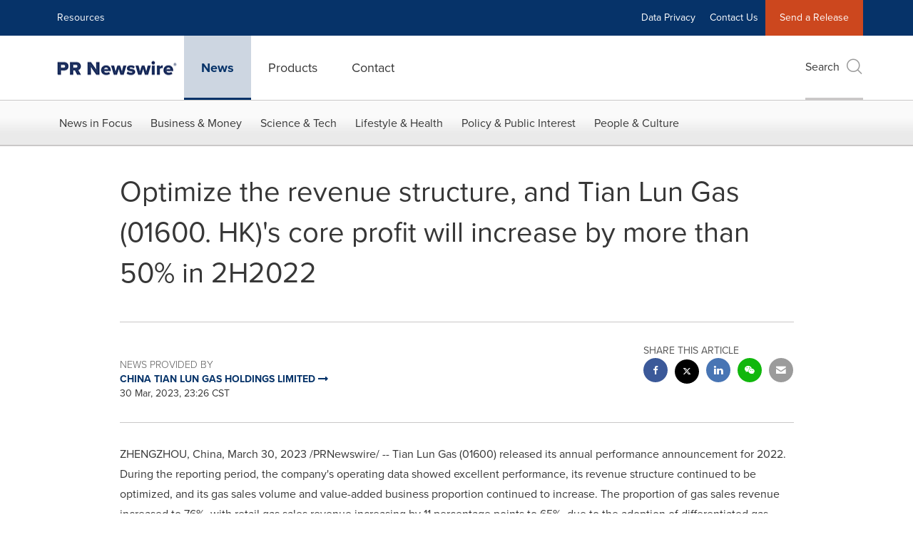

--- FILE ---
content_type: text/html; charset=UTF-8
request_url: https://www.prnewswire.com/apac/news-releases/optimize-the-revenue-structure-and-tian-lun-gas-01600-hks-core-profit-will-increase-by-more-than-50-in-2h2022-301786131.html
body_size: 22211
content:
<!doctype html>



<html lang="en">

<head>
  
        <meta charset="utf-8"/>
	    <meta content="IE=edge,chrome=1" http-equiv="X-UA-Compatible"/>
	    <meta name="viewport" content="width=device-width, initial-scale=1"/><link rel="icon" href="/content/dam/prnewswire/icons/2019-Q4-PRN-Icon-32-32.png" type="image/png"/>
    	<meta name="adobeLaunchScript" content="//assets.adobedtm.com/launch-ENb957f6e7383d4549b191e1190ed5476e.min"/>
		<script type="text/javascript" src="https://widgets.financialcontent.com/cision/stockquote.js" async></script>
	
 



<script src="https://code.jquery.com/jquery-3.5.0.min.js"></script>
<script src="https://fast.wistia.com/player.js" async></script>
<script src="https://fast.wistia.com/playlist.js" async></script> 
    
<link rel="stylesheet" href="/etc.clientlibs/prncom/clientlibs/newspage-clientlibs.min.css" type="text/css">





     
    
     
    <meta itemprop="description" content="/PRNewswire/ -- Tian Lun Gas (01600) released its annual performance announcement for 2022. During the reporting period, the company's operating data showed..."/>
    <meta name="description" content="/PRNewswire/ -- Tian Lun Gas (01600) released its annual performance announcement for 2022. During the reporting period, the company's operating data showed..."/>
    <!-- For structured data -->
    <meta itemprop="inLanguage" content="en-US"/>
    <!-- For language declaration -->
    <meta http-equiv="Content-Language" content="en-US"/>
    
    
        <link rel="icon" href="/content/dam/prnewswire/icons/2019-Q4-PRN-Icon-32-32.png" type="image/png"/>
    
    <title>Optimize the revenue structure, and Tian Lun Gas (01600. HK)'s core profit will increase by more than 50% in 2H2022</title>
    <meta name="author" content="CHINA TIAN LUN GAS HOLDINGS LIMITED"/>
    <meta name='Publisher' content="PR Newswire"/>
    <meta name="msvalidate.01" content="9D28F7743C790DD88F2D9C7375EF7ED5"/>
    <meta name="p:domain_verify" content="7d052ac42aa9e7505635404745861994"/>
    <meta name="referrer" content="unsafe-url"/>
    <meta name="google-site-verification" content="xDAXH-iSoJ2LVjsJb88HI03rnWfjQ3sQcczI4-EGotQ"/>
    <meta name="naver-site-verification" content="0aaad19c909a94c1b1cf1e782a10f0a6d8e14fc0"/>
    <meta name='date' content="2023-03-30T16:26:00+01:00"/>
    <meta name="twitter:card" content="summary_large_image"/>
    
    
        <meta name="twitter:site" content="@PRNewswire"/>
    
    <meta name="twitter:title" content="Optimize the revenue structure, and Tian Lun Gas (01600. HK)'s core profit will increase by more than 50% in 2H2022"/>
    <meta name="twitter:description" content="/PRNewswire/ -- Tian Lun Gas (01600) released its annual performance announcement for 2022. During the reporting period, the company's operating data showed..."/>
    
    <meta property="og:title" content="Optimize the revenue structure, and Tian Lun Gas (01600. HK)'s core profit will increase by more than 50% in 2H2022"/>
    <meta property="og:type" content="article"/>
    <meta property="og:description" content="/PRNewswire/ -- Tian Lun Gas (01600) released its annual performance announcement for 2022. During the reporting period, the company's operating data showed..."/>
    
        
    
    
     
    <meta property="og:url" content="https://www.prnewswire.com/apac/news-releases/optimize-the-revenue-structure-and-tian-lun-gas-01600-hks-core-profit-will-increase-by-more-than-50-in-2h2022-301786131.html"/>
    
        
        

            
            
                
                
                    <meta name="robots" content="index, follow"/>
                
                <link rel="canonical" href="https://www.prnewswire.com/apac/news-releases/optimize-the-revenue-structure-and-tian-lun-gas-01600-hks-core-profit-will-increase-by-more-than-50-in-2h2022-301786131.html"/>
                
            
        

    
    <meta id="sharingTitle" content="Optimize the revenue structure, and Tian Lun Gas (01600. HK)'s core profit will increase by more than 50% in 2H2022"/>
    <meta id="sharingDesc" content="Optimize the revenue structure, and Tian Lun Gas (01600. HK)'s core profit will increase by more than 50% in 2H2022"/>
     
    
    
    <!-- Additional Authorable Meta tags -->
    
    <script type="application/ld+json">
        {
            "@context": "https://schema.org",
            "@type": "NewsArticle",
            "mainEntityOfPage": {
                "@id": "https://www.prnewswire.com/apac/news-releases/optimize-the-revenue-structure-and-tian-lun-gas-01600-hks-core-profit-will-increase-by-more-than-50-in-2h2022-301786131.html"
            },
            "headline": "Optimize the revenue structure, and Tian Lun Gas (01600. HK)'s core profit will increase by more than 50% in 2H2022",
            "image": [
                ""
            ],
            "datePublished": "2023-03-30T16:26:00+01:00",
            "dateModified": "2023-03-30T16:26:00+01:00",
            "description": "/PRNewswire/ -- Tian Lun Gas (01600) released its annual performance announcement for 2022. During the reporting period, the company's operating data showed...",
            "publisher": {
              "@type": "Organization",
              "name": "",
              "logo": {
                "@type": "ImageObject",
                "url": "https://www.prnewswire.com"
              }
            }
        }
    </script>
 
			 	<style>
			 		
/* Style Definitions */
span.prnews_span
{
font-size:8pt;
font-family:"Arial";
color:black;
}
a.prnews_a
{
color:blue;
}
li.prnews_li
{
font-size:8pt;
font-family:"Arial";
color:black;
}
p.prnews_p
{
font-size:0.62em;
font-family:"Arial";
color:black;
margin:0in;
}

			 	</style>
		 	          

	

</head>


<body class="prncom prncom_news-releases prncom_news-releases_news-template-b prncom_news-releases_news-template-b_index inline-gallery-template international-news-detail news blue-theme">
<a href="https://www.cision.com/about/accessibility/" tabindex="0" class="skipNavLink screen-only">Accessibility Statement</a>
<a href="#main" tabindex="0" class="skipNavLink screen-only">Skip Navigation</a>
<div class="page-wrap">
  

<div>
			 

    <header class="main-header visible-lg-block prnewswire-apac ">
    

 
<section class="nav-junior">
    <div class="container">
        <nav class="navbar navbar-junior" aria-label="primary">
                <div>
                    
                        
                        <ul class="nav navbar-nav"> <li>
                           <a href="https://www.cision.asia/resources/" target="_blank">Resources</a>
                             </li>
                                  </ul>
                    
                    
                        
                      <ul class="nav navbar-nav navbar-right"><li>
                                           <a href="https://gdpr.cision.com/" target="_blank">Data Privacy</a>
                                     </li>   <li>
											<a href="/apac/contact-us/general-inquiries/" target="_self">Contact Us</a>
										</li>  
                                <li class="bg-brand-secondary ">
                                    <a href="http://app.prnasia.com/" target="_blank">Send a Release</a>
                                </li> </ul>
                    
                </div>
        </nav>
    </div>
</section>
    <section class="nav-main">
    <div class="container">
        <nav class="navbar navbar-default" aria-label="secondary">
                <div class="navbar-header">
                    


<a class="navbar-brand" href="/apac/" target="_self">
        
        
            
            <img class="img-responsive " src="/content/dam/prnewswire/homepage/prn_cision_logo_desktop.png" title="Return to PR Newswire homepage" alt="Return to PR Newswire homepage" loading="lazy" onerror="this.onerror=null; this.src=''"/>
            
            
        
    </a>
               </div>
               <div>
                    



	<ul class="nav navbar-nav">
		
			<li class="dropdown" id="news">
				
				
					<a href="/apac/news-releases/news-releases-list/" target="_self" data-subnav="news">News</a>
				
			</li>
		
			<li class="dropdown" id="products">
				
					<a data-toggle="dropdown" role="button" tabindex="0" aria-haspopup="true" aria-expanded="false" aria-controls="products-submenu">Products <i class="fa fa-caret-down visible-xs-inline ml-xs" aria-hidden="true"></i>
					</a>
					<ul class="dropdown dropdown-menu dropdown-menu-left sub-menu selectortest" id="products-submenu">
						
							
  
    
      <li>
        <a href="/apac/products/overview/" class="omniture-sub-menu" title="Overview" target="_self">Overview</a>
      </li>
    
      <li>
        <a href="/apac/products/content-distribution/" class="omniture-sub-menu" title="Distribution by PR Newswire" target="_self">Distribution by PR Newswire</a>
      </li>
    
      <li>
        <a href="/apac/products/guaranteed-paid-placement/" class="omniture-sub-menu" title="Guaranteed Paid Placement" target="_self">Guaranteed Paid Placement</a>
      </li>
    
      <li>
        <a href="/apac/products/cision-global-media-monitoring-tools/" class="omniture-sub-menu" title="Cision Media Monitoring" target="_self">Cision Media Monitoring</a>
      </li>
    
      <li>
        <a href="/apac/products/multichannel-amplification/" class="omniture-sub-menu" title="Multichannel Amplification" target="_self">Multichannel Amplification</a>
      </li>
    
      <li>
        <a href="/apac/products/all-products/" class="omniture-sub-menu" title="All Products" target="_self">All Products</a>
      </li>
    
  
  
  

						
					</ul>
				
				
			</li>
		
			<li class="dropdown" id="contact">
				
					<a data-toggle="dropdown" role="button" tabindex="0" aria-haspopup="true" aria-expanded="false" aria-controls="contact-submenu">Contact <i class="fa fa-caret-down visible-xs-inline ml-xs" aria-hidden="true"></i>
					</a>
					<ul class="dropdown dropdown-menu dropdown-menu-left sub-menu selectortest" id="contact-submenu">
						
							
  
  
    
      
        
          <li>
            <a href="/apac/contact-us/general-inquiries/" class="omniture-sub-menu" title="General Inquiries">General Inquiries</a>
          </li>
        
      
    
      
        
          <li>
            <a href="/apac/request-a-demo/" class="omniture-sub-menu" title="Request a Demo">Request a Demo</a>
          </li>
        
      
    
      
        
          <li>
            <a href="/apac/contact-us/partnerships/" class="omniture-sub-menu" title="Partnerships">Partnerships</a>
          </li>
        
      
    
      
        
          <li>
            <a href="/apac/contact-us/media-inquiries/" class="omniture-sub-menu" title="Media Inquiries">Media Inquiries</a>
          </li>
        
      
    
  
  

						
					</ul>
				
				
			</li>
		
	</ul>

                </div>
				
                    <div>
					 
					   
					  		


	
	
			
		<script>
			var siteSearchProperties = '{"viewAllorglabelHtml":"Organizations <span>View all</span>","viewAllprodlabelHtml":null,"viewAllresourcelabelHtml":null,"newsReleasePrefix":"/apac/news-releases/","viewAllNewslabelHtml":null}';
			siteSearchProperties = JSON.parse(siteSearchProperties);
		</script>
	   		<div id="sitesearch">
	   		

	 <div class="pull-right">
          <button data-toggle="modal" data-target="#search-modal" class="search_btn">
              Search<span aria-hidden="true" class="btr bt-search bt-lg text-muted"></span>
             
             
            <input type="hidden" id="pathPrefix" name="pathPrefix"/>
            <input type="hidden" id="siteValue" name="siteValue" value="prnewswire-apac"/>
            <input type="hidden" id="langValue" name="langValue" value="en"/>
        </button>
     </div>
 
 
 
 
 
 

<div class="modal fade modal-qs-search" id="search-modal" tabindex="-1">
          <div role="dialog" aria-modal="true" aria-label="Search" class="modal-dialog modal-lg">
            <div class="modal-content">
            <div class="col-sm-1 pull-right">
                <button type="button" class="close" data-dismiss="modal" aria-label="Close"><i class="btr bt-times"></i></button>
            </div>
              <div class="modal-body col-sm-10 col-sm-offset-1" tabindex="0">
                <form class="search-bar">
                  <div class="input-group">

                  	<input type="hidden" id="sitesearchurl" name="searchlink" value="/apac/search/all/"/>
                  	<input type="hidden" id="prodsearchurl" name="prodsearchlink" value="/apac/search/products/"/>
                  	<input type="hidden" id="resourcesearchurl" name="resourcesearchlink" value="/apac/search/resources/"/>
                  	<input type="hidden" id="orgsearchurl" name="orgsearchlink" value="/apac/search/organisation/"/>
                  	<input type="hidden" id="allnewssearchurl" name="allnewssearchlink" value="/apac/search/news/"/>
                  	<input type="hidden" id="enableQuickSearch" name="enableQuickSearch" value="true"/>

                  	<input type="hidden" id="newsVanityPathURL" name="newsVanityPathURL" value="/news/"/>
                      <input type="hidden" id="currentPagePathURL" name="currentPagePathURL" value="/content/prnewswire/apac/en/news-releases"/>
                      <label class="search-label" id="SearchLabel" for="sitesearchbox">Search</label>
                  	 <span style="display: none" id="autopoplabel" aria-hidden="true">When typing in this field, a list of search results will appear and be automatically updated as you type.</span>
                      <div class="results-count sr-only" aria-live="assertive"></div>
                      <input type="text" id="sitesearchbox" name="Search" aria-controls="results" aria-haspopup="listbox" aria-expanded="false" aria-describedby="autopoplabel" autocomplete="off" aria-autocomplete="list" class="form-control form-search" placeholder="Search News Release, Organizations, Resources and Products"/>

                  </div>
                  <div class="qs-error">
                  </div>
                </form>
              <div class="qs-results-container">
                  <div class="qs-pending">
                    <div class="row">
                      <div class="col-sm-1">
                        <div class='uil-ring-css small'>
                          <div></div>
                        </div>
                      </div>
                      <div class="col-sm-11">
                        <p class="text-muted">Searching for your content...</p>
                      </div>
                    </div>
                  </div>
                  <div class="row">
                    <div class="col-sm-12">
                      <div class="qs-results" id="response-json">
                        <div class="media qs-no-results">
		                  <div class="media-left media-middle">
		                    <i class="btr bt-exclamation-circle bt-2x text-muted"></i>
		                  </div>
		                  <div class="media-body media-middle">
		                    <span><strong>No results found. Please change your search terms and try again.</strong></span>
		                  </div>
		                </div>

                        <div id="eraResponseJson"> </div>
                      </div>
                      
                    </div>
                  </div>
                </div>
              </div>
            </div>
          </div>
        </div>
	
	   		</div>
		

		

					   
					  	                   
					
					</div>
				
           </nav>
           
    </div>
</section>

    
                <div class="navigation-menu" id="sub-nav-tier" style="display: none;">
                    <div class="nav-subnav hidden-xs">
						<div class="container">
							
								
									<nav class="navbar news" id="mainNav-news" style="display: none;" aria-label="news">
										
											
											

  <ul class="nav nav-pills tier-two  ">
    
      
        
          
          
          
            <li class="nav-dropdown dropdown fw nav-title">
              <a class="dropdown-toggle" href="#" role="button" data-toggle="dropdown" tabindex="0" aria-expanded="false" aria-controls="1-submenu" title="News in Focus"> News in Focus </a>
              
                
                  
                  <ul class="dropdown-menu tier-three" id="1-submenu">
                    <li class="row">
                      <div class="col-sm-12">
                        <div class="nav-list-item">
                          
	
	
	
	
		
		
			
				<div class="col-sm-4">
					<ul class="nav-tier col_item col_item_list2">
						<li><h2><a href="/apac/news-releases/news-releases-list/" data-omniture="{&quot;SubNavigationLink&quot;:&quot;NR | News in Focus | Browse News Releases&quot;,&quot;FormSubNavBar&quot;:&quot;true&quot;}" class="media-heading omniture-subnav" style="font-weight:bold">Browse News Releases</a></h2></li>
						
							
							
	
		<li>
			<a class="omniture-subnav" href="/apac/news-releases/news-releases-list/" data-omniture="{&quot;SubNavigationLink&quot;:&quot;&quot;,&quot;FormSubNavBar&quot;:&quot;true&quot;}">All News Releases
			</a>
		</li>
	
		<li>
			<a class="omniture-subnav" href="/apac/news-releases/all-public-company-news/" data-omniture="{&quot;SubNavigationLink&quot;:&quot;&quot;,&quot;FormSubNavBar&quot;:&quot;true&quot;}">All Public Company
			</a>
		</li>
	
		<li>
			<a class="omniture-subnav" href="#/" data-omniture="{&quot;SubNavigationLink&quot;:&quot;&quot;,&quot;FormSubNavBar&quot;:&quot;true&quot;}">English-only
			</a>
		</li>
	

						


						
							
							
						
						
						
					</ul>
				</div>
			
		
			
				<div class="col-sm-4">
					<ul class="nav-tier col_item col_item_list2">
						<li><h2><a href="/apac/news-releases/multimedia/multimedia-list/" data-omniture="{&quot;SubNavigationLink&quot;:&quot;NR | News in Focus | All Multimedia&quot;,&quot;FormSubNavBar&quot;:&quot;true&quot;}" class="media-heading omniture-subnav" style="font-weight:bold">All Multimedia</a></h2></li>
						
							
							
	
		<li>
			<a class="omniture-subnav" href="/apac/news-releases/multimedia/multimedia-list/" data-omniture="{&quot;SubNavigationLink&quot;:&quot;&quot;,&quot;FormSubNavBar&quot;:&quot;true&quot;}">All Multimedia
			</a>
		</li>
	
		<li>
			<a class="omniture-subnav" href="/apac/news-releases/photos/photos-list/" data-omniture="{&quot;SubNavigationLink&quot;:&quot;&quot;,&quot;FormSubNavBar&quot;:&quot;true&quot;}">All Photos
			</a>
		</li>
	
		<li>
			<a class="omniture-subnav" href="/apac/news-releases/videos/videos-list/" data-omniture="{&quot;SubNavigationLink&quot;:&quot;&quot;,&quot;FormSubNavBar&quot;:&quot;true&quot;}">All Videos
			</a>
		</li>
	

						


						
							
							
						
						
						
					</ul>
				</div>
			
		
	


                        </div>
                      </div>
                    </li>
                  </ul>
                
              
              
            </li>
          
        
          
          
          
            <li class="nav-dropdown dropdown fw nav-title">
              <a class="dropdown-toggle" href="#" role="button" data-toggle="dropdown" tabindex="0" aria-expanded="false" aria-controls="2-submenu" title="Business &amp; Money"> Business &amp; Money </a>
              
              
                
                  
                  <ul class="dropdown-menu tier-three">
    <li class="row">
        <ul class="nav-tier"><li><h2><a href="/apac/news-releases/automotive-transportation-latest-news/automotive-transportation-latest-news-list/" class="media-heading omniture-subnav" data-omniture="{&quot;SubNavigationLink&quot;:&quot;&quot;,&quot;FormSubNavBar&quot;:&quot;true&quot;}">Auto &amp; Transportation</a></h2></li>
                                                        <li><a class="omniture-subnav" href="/apac/news-releases/automotive-transportation-latest-news/aerospace-defense-list/" data-omniture="{&quot;SubNavigationLink&quot;:&quot;NR | Business &amp; Money | Auto &amp; Transportation | Aerospace &amp; Defense &quot;,&quot;FormSubNavBar&quot;:&quot;true&quot;}">Aerospace &amp; Defense
        </a></li><li><a class="omniture-subnav" href="/apac/news-releases/automotive-transportation-latest-news/air-freight-list/" data-omniture="{&quot;SubNavigationLink&quot;:&quot;NR | Business &amp; Money | Auto &amp; Transportation | Air Freight &quot;,&quot;FormSubNavBar&quot;:&quot;true&quot;}">Air Freight
        </a></li><li><a class="omniture-subnav" href="/apac/news-releases/automotive-transportation-latest-news/airlines-aviation-list/" data-omniture="{&quot;SubNavigationLink&quot;:&quot;NR | Business &amp; Money | Auto &amp; Transportation | Airlines &amp; Aviation &quot;,&quot;FormSubNavBar&quot;:&quot;true&quot;}">Airlines &amp; Aviation
        </a></li><li><a class="omniture-subnav" href="/apac/news-releases/automotive-transportation-latest-news/automotive-list/" data-omniture="{&quot;SubNavigationLink&quot;:&quot;NR | Business &amp; Money | Auto &amp; Transportation | Automotive &quot;,&quot;FormSubNavBar&quot;:&quot;true&quot;}">Automotive
        </a></li><li><a class="omniture-subnav" href="/apac/news-releases/automotive-transportation-latest-news/maritime-shipbuilding-list/" data-omniture="{&quot;SubNavigationLink&quot;:&quot;NR | Business &amp; Money | Auto &amp; Transportation | Maritime &amp; Shipbuilding &quot;,&quot;FormSubNavBar&quot;:&quot;true&quot;}">Maritime &amp; Shipbuilding
        </a></li><li><a class="omniture-subnav" href="/apac/news-releases/automotive-transportation-latest-news/railroads-and-intermodal-transportation-list/" data-omniture="{&quot;SubNavigationLink&quot;:&quot;NR | Business &amp; Money | Auto &amp; Transportation | Railroads &amp; Intermodal Transportation &quot;,&quot;FormSubNavBar&quot;:&quot;true&quot;}">Railroads &amp; Intermodal Transportation
        </a></li><li><a class="omniture-subnav" href="/apac/news-releases/automotive-transportation-latest-news/supply-chain-logistics-list/" data-omniture="{&quot;SubNavigationLink&quot;:&quot;NR | Business &amp; Money | Auto &amp; Transportation | Supply Chain/Logistics &quot;,&quot;FormSubNavBar&quot;:&quot;true&quot;}">Supply Chain/Logistics
        </a></li><li><a class="omniture-subnav" href="/apac/news-releases/automotive-transportation-latest-news/transportation-trucking-railroad-list/" data-omniture="{&quot;SubNavigationLink&quot;:&quot;NR | Business &amp; Money | Auto &amp; Transportation | Transportation, Trucking &amp; Railroad &quot;,&quot;FormSubNavBar&quot;:&quot;true&quot;}">Transportation, Trucking &amp; Railroad
        </a></li><li><a class="omniture-subnav" href="/apac/news-releases/automotive-transportation-latest-news/travel-list/" data-omniture="{&quot;SubNavigationLink&quot;:&quot;NR | Business &amp; Money | Auto &amp; Transportation | Travel &quot;,&quot;FormSubNavBar&quot;:&quot;true&quot;}">Travel
        </a></li><li><a class="omniture-subnav" href="/apac/news-releases/automotive-transportation-latest-news/trucking-and-road-transportation-list/" data-omniture="{&quot;SubNavigationLink&quot;:&quot;NR | Business &amp; Money | Auto &amp; Transportation | Trucking &amp; Road Transportation &quot;,&quot;FormSubNavBar&quot;:&quot;true&quot;}">Trucking &amp; Road Transportation
        </a></li><li><h2><a class="media-heading omniture-subnav" href="/apac/news-releases/automotive-transportation-latest-news/automotive-transportation-latest-news-list/" data-omniture="{&quot;SubNavigationLink&quot;:&quot;NR | Business &amp; Money | Auto &amp; Transportation | View All Auto &amp; Transportation  &quot;,&quot;FormSubNavBar&quot;:&quot;true&quot;}">View All Auto &amp; Transportation </a></h2></li></ul>
        <ul class="nav-tier"><li><h2><a href="/apac/news-releases/business-technology-latest-news/business-technology-latest-news-list/" class="media-heading omniture-subnav" data-omniture="{&quot;SubNavigationLink&quot;:&quot;&quot;,&quot;FormSubNavBar&quot;:&quot;true&quot;}">Business Technology</a></h2></li>
                                                        <li><a class="omniture-subnav" href="/apac/news-releases/business-technology-latest-news/blockchain-list/" data-omniture="{&quot;SubNavigationLink&quot;:&quot;NR | Business &amp; Money | Business Technology | Blockchain &quot;,&quot;FormSubNavBar&quot;:&quot;true&quot;}">Blockchain
        </a></li><li><a class="omniture-subnav" href="/apac/news-releases/business-technology-latest-news/broadcast-tech-list/" data-omniture="{&quot;SubNavigationLink&quot;:&quot;NR | Business &amp; Money | Business Technology | Broadcast Tech &quot;,&quot;FormSubNavBar&quot;:&quot;true&quot;}">Broadcast Tech
        </a></li><li><a class="omniture-subnav" href="/apac/news-releases/business-technology-latest-news/computer-electronics-list/" data-omniture="{&quot;SubNavigationLink&quot;:&quot;NR | Business &amp; Money | Business Technology | Computer &amp; Electronics &quot;,&quot;FormSubNavBar&quot;:&quot;true&quot;}">Computer &amp; Electronics
        </a></li><li><a class="omniture-subnav" href="/apac/news-releases/business-technology-latest-news/computer-accessories-list/" data-omniture="{&quot;SubNavigationLink&quot;:&quot;NR | Business &amp; Money | Business Technology | Computer Accessories &quot;,&quot;FormSubNavBar&quot;:&quot;true&quot;}">Computer Accessories
        </a></li><li><a class="omniture-subnav" href="/apac/news-releases/business-technology-latest-news/computer-hardware-list/" data-omniture="{&quot;SubNavigationLink&quot;:&quot;NR | Business &amp; Money | Business Technology | Computer Hardware &quot;,&quot;FormSubNavBar&quot;:&quot;true&quot;}">Computer Hardware
        </a></li><li><a class="omniture-subnav" href="/apac/news-releases/business-technology-latest-news/computer-networks-list/" data-omniture="{&quot;SubNavigationLink&quot;:&quot;NR | Business &amp; Money | Business Technology | Computer Networks &quot;,&quot;FormSubNavBar&quot;:&quot;true&quot;}">Computer Networks
        </a></li><li><a class="omniture-subnav" href="/apac/news-releases/business-technology-latest-news/computer-software-list/" data-omniture="{&quot;SubNavigationLink&quot;:&quot;NR | Business &amp; Money | Business Technology | Computer Software &quot;,&quot;FormSubNavBar&quot;:&quot;true&quot;}">Computer Software
        </a></li><li><a class="omniture-subnav" href="/apac/news-releases/business-technology-latest-news/data-analytics-list/" data-omniture="{&quot;SubNavigationLink&quot;:&quot;NR | Business &amp; Money | Business Technology | Data Analytics &quot;,&quot;FormSubNavBar&quot;:&quot;true&quot;}">Data Analytics
        </a></li><li><a class="omniture-subnav" href="/apac/news-releases/business-technology-latest-news/electronic-commerce-list/" data-omniture="{&quot;SubNavigationLink&quot;:&quot;NR | Business &amp; Money | Business Technology | Electronic Commerce &quot;,&quot;FormSubNavBar&quot;:&quot;true&quot;}">Electronic Commerce
        </a></li><li><a class="omniture-subnav" href="/apac/news-releases/business-technology-latest-news/electronic-components-list/" data-omniture="{&quot;SubNavigationLink&quot;:&quot;NR | Business &amp; Money | Business Technology | Electronic Components &quot;,&quot;FormSubNavBar&quot;:&quot;true&quot;}">Electronic Components
        </a></li><li><a class="omniture-subnav" href="/apac/news-releases/business-technology-latest-news/electronic-design-automation-list/" data-omniture="{&quot;SubNavigationLink&quot;:&quot;NR | Business &amp; Money | Business Technology | Electronic Design Automation &quot;,&quot;FormSubNavBar&quot;:&quot;true&quot;}">Electronic Design Automation
        </a></li><li><a class="omniture-subnav" href="/apac/news-releases/business-technology-latest-news/financial-technology-list/" data-omniture="{&quot;SubNavigationLink&quot;:&quot;NR | Business &amp; Money | Business Technology | Financial Technology &quot;,&quot;FormSubNavBar&quot;:&quot;true&quot;}">Financial Technology
        </a></li><li><a class="omniture-subnav" href="/apac/news-releases/business-technology-latest-news/high-tech-security-list/" data-omniture="{&quot;SubNavigationLink&quot;:&quot;NR | Business &amp; Money | Business Technology | High-Tech Security &quot;,&quot;FormSubNavBar&quot;:&quot;true&quot;}">High-Tech Security
        </a></li><li><a class="omniture-subnav" href="/apac/news-releases/business-technology-latest-news/internet-technology-list/" data-omniture="{&quot;SubNavigationLink&quot;:&quot;NR | Business &amp; Money | Business Technology | Internet Technology &quot;,&quot;FormSubNavBar&quot;:&quot;true&quot;}">Internet Technology
        </a></li><li><a class="omniture-subnav" href="/apac/news-releases/business-technology-latest-news/nanotechnology-list/" data-omniture="{&quot;SubNavigationLink&quot;:&quot;NR | Business &amp; Money | Business Technology | Nanotechnology &quot;,&quot;FormSubNavBar&quot;:&quot;true&quot;}">Nanotechnology
        </a></li><li><a class="omniture-subnav" href="/apac/news-releases/business-technology-latest-news/semiconductors-list/" data-omniture="{&quot;SubNavigationLink&quot;:&quot;NR | Business &amp; Money | Business Technology | Semiconductors &quot;,&quot;FormSubNavBar&quot;:&quot;true&quot;}">Semiconductors
        </a></li><li><h2><a class="media-heading omniture-subnav" href="/apac/news-releases/business-technology-latest-news/business-technology-latest-news-list/" data-omniture="{&quot;SubNavigationLink&quot;:&quot;NR | Business &amp; Money | Business Technology | View All Business Technology  &quot;,&quot;FormSubNavBar&quot;:&quot;true&quot;}">View All Business Technology </a></h2></li></ul>
        <ul class="nav-tier"><li><h2><a href="/apac/news-releases/entertainment-media-latest-news/entertainment-media-latest-news-list/" class="media-heading omniture-subnav" data-omniture="{&quot;SubNavigationLink&quot;:&quot;&quot;,&quot;FormSubNavBar&quot;:&quot;true&quot;}">Entertain­ment &amp; Media</a></h2></li>
                                                        <li><a class="omniture-subnav" href="/apac/news-releases/entertainment-media-latest-news/advertising-list/" data-omniture="{&quot;SubNavigationLink&quot;:&quot;NR | Business &amp; Money | Entertain­ment &amp; Media | Advertising &quot;,&quot;FormSubNavBar&quot;:&quot;true&quot;}">Advertising
        </a></li><li><a class="omniture-subnav" href="/apac/news-releases/entertainment-media-latest-news/art-culture-design-list/" data-omniture="{&quot;SubNavigationLink&quot;:&quot;NR | Business &amp; Money | Entertain­ment &amp; Media | Art, Culture &amp; Design &quot;,&quot;FormSubNavBar&quot;:&quot;true&quot;}">Art, Culture &amp; Design
        </a></li><li><a class="omniture-subnav" href="/apac/news-releases/entertainment-media-latest-news/books-list/" data-omniture="{&quot;SubNavigationLink&quot;:&quot;NR | Business &amp; Money | Entertain­ment &amp; Media | Books &quot;,&quot;FormSubNavBar&quot;:&quot;true&quot;}">Books
        </a></li><li><a class="omniture-subnav" href="/apac/news-releases/entertainment-media-latest-news/entertainment-list/" data-omniture="{&quot;SubNavigationLink&quot;:&quot;NR | Business &amp; Money | Entertain­ment &amp; Media | Entertainment &quot;,&quot;FormSubNavBar&quot;:&quot;true&quot;}">Entertainment
        </a></li><li><a class="omniture-subnav" href="/apac/news-releases/entertainment-media-latest-news/film-and-motion-picture-list/" data-omniture="{&quot;SubNavigationLink&quot;:&quot;NR | Business &amp; Money | Entertain­ment &amp; Media | Film &amp; Motion Picture &quot;,&quot;FormSubNavBar&quot;:&quot;true&quot;}">Film &amp; Motion Picture
        </a></li><li><a class="omniture-subnav" href="/apac/news-releases/entertainment-media-latest-news/magazines-list/" data-omniture="{&quot;SubNavigationLink&quot;:&quot;NR | Business &amp; Money | Entertain­ment &amp; Media | Magazines &quot;,&quot;FormSubNavBar&quot;:&quot;true&quot;}">Magazines
        </a></li><li><a class="omniture-subnav" href="/apac/news-releases/entertainment-media-latest-news/music-list/" data-omniture="{&quot;SubNavigationLink&quot;:&quot;NR | Business &amp; Money | Entertain­ment &amp; Media | Music &quot;,&quot;FormSubNavBar&quot;:&quot;true&quot;}">Music
        </a></li><li><a class="omniture-subnav" href="/apac/news-releases/entertainment-media-latest-news/publishing-information-services-list/" data-omniture="{&quot;SubNavigationLink&quot;:&quot;NR | Business &amp; Money | Entertain­ment &amp; Media | Publishing &amp; Information Services &quot;,&quot;FormSubNavBar&quot;:&quot;true&quot;}">Publishing &amp; Information Services
        </a></li><li><a class="omniture-subnav" href="/apac/news-releases/entertainment-media-latest-news/radio-list/" data-omniture="{&quot;SubNavigationLink&quot;:&quot;NR | Business &amp; Money | Entertain­ment &amp; Media | Radio &amp; Podcast &quot;,&quot;FormSubNavBar&quot;:&quot;true&quot;}">Radio &amp; Podcast
        </a></li><li><a class="omniture-subnav" href="/apac/news-releases/entertainment-media-latest-news/television-list/" data-omniture="{&quot;SubNavigationLink&quot;:&quot;NR | Business &amp; Money | Entertain­ment &amp; Media | Television &quot;,&quot;FormSubNavBar&quot;:&quot;true&quot;}">Television
        </a></li><li><h2><a class="media-heading omniture-subnav" href="/apac/news-releases/entertainment-media-latest-news/entertainment-media-latest-news-list/" data-omniture="{&quot;SubNavigationLink&quot;:&quot;NR | Business &amp; Money | Entertain­ment &amp; Media | View All Entertain­ment &amp; Media  &quot;,&quot;FormSubNavBar&quot;:&quot;true&quot;}">View All Entertain­ment &amp; Media </a></h2></li></ul>
        <ul class="nav-tier"><li><h2><a href="/apac/news-releases/financial-services-latest-news/financial-services-latest-news-list/" class="media-heading omniture-subnav" data-omniture="{&quot;SubNavigationLink&quot;:&quot;&quot;,&quot;FormSubNavBar&quot;:&quot;true&quot;}">Financial Services &amp; Investing</a></h2></li>
                                                        <li><a class="omniture-subnav" href="/apac/news-releases/financial-services-latest-news/accounting-news-issues-list/" data-omniture="{&quot;SubNavigationLink&quot;:&quot;NR | Business &amp; Money | Financial Services &amp; Investing | Accounting News &amp; Issues &quot;,&quot;FormSubNavBar&quot;:&quot;true&quot;}">Accounting News &amp; Issues
        </a></li><li><a class="omniture-subnav" href="/apac/news-releases/financial-services-latest-news/acquisitions-mergers-and-takeovers-list/" data-omniture="{&quot;SubNavigationLink&quot;:&quot;NR | Business &amp; Money | Financial Services &amp; Investing | Acquisitions, Mergers &amp; Takeovers &quot;,&quot;FormSubNavBar&quot;:&quot;true&quot;}">Acquisitions, Mergers &amp; Takeovers
        </a></li><li><a class="omniture-subnav" href="/apac/news-releases/financial-services-latest-news/banking-financial-services-list/" data-omniture="{&quot;SubNavigationLink&quot;:&quot;NR | Business &amp; Money | Financial Services &amp; Investing | Banking &amp; Financial Services &quot;,&quot;FormSubNavBar&quot;:&quot;true&quot;}">Banking &amp; Financial Services
        </a></li><li><a class="omniture-subnav" href="/apac/news-releases/financial-services-latest-news/bankruptcy-list/" data-omniture="{&quot;SubNavigationLink&quot;:&quot;NR | Business &amp; Money | Financial Services &amp; Investing | Bankruptcy &quot;,&quot;FormSubNavBar&quot;:&quot;true&quot;}">Bankruptcy
        </a></li><li><a class="omniture-subnav" href="/apac/news-releases/financial-services-latest-news/bond-stock-ratings-list/" data-omniture="{&quot;SubNavigationLink&quot;:&quot;NR | Business &amp; Money | Financial Services &amp; Investing | Bond &amp; Stock Ratings &quot;,&quot;FormSubNavBar&quot;:&quot;true&quot;}">Bond &amp; Stock Ratings
        </a></li><li><a class="omniture-subnav" href="/apac/news-releases/financial-services-latest-news/conference-call-announcements-list/" data-omniture="{&quot;SubNavigationLink&quot;:&quot;NR | Business &amp; Money | Financial Services &amp; Investing | Conference Call Announcements &quot;,&quot;FormSubNavBar&quot;:&quot;true&quot;}">Conference Call Announcements
        </a></li><li><a class="omniture-subnav" href="/apac/news-releases/financial-services-latest-news/contracts-list/" data-omniture="{&quot;SubNavigationLink&quot;:&quot;NR | Business &amp; Money | Financial Services &amp; Investing | Contracts &quot;,&quot;FormSubNavBar&quot;:&quot;true&quot;}">Contracts
        </a></li><li><a class="omniture-subnav" href="/apac/news-releases/financial-services-latest-news/cryptocurrency-list/" data-omniture="{&quot;SubNavigationLink&quot;:&quot;NR | Business &amp; Money | Financial Services &amp; Investing | Cryptocurrency &quot;,&quot;FormSubNavBar&quot;:&quot;true&quot;}">Cryptocurrency
        </a></li><li><a class="omniture-subnav" href="/apac/news-releases/financial-services-latest-news/dividends-list/" data-omniture="{&quot;SubNavigationLink&quot;:&quot;NR | Business &amp; Money | Financial Services &amp; Investing | Dividends &quot;,&quot;FormSubNavBar&quot;:&quot;true&quot;}">Dividends
        </a></li><li><a class="omniture-subnav" href="/apac/news-releases/financial-services-latest-news/earnings-list/" data-omniture="{&quot;SubNavigationLink&quot;:&quot;NR | Business &amp; Money | Financial Services &amp; Investing | Earnings &quot;,&quot;FormSubNavBar&quot;:&quot;true&quot;}">Earnings
        </a></li><li><a class="omniture-subnav" href="/apac/news-releases/financial-services-latest-news/earnings-forecasts-projections-list/" data-omniture="{&quot;SubNavigationLink&quot;:&quot;NR | Business &amp; Money | Financial Services &amp; Investing | Earnings Projections or Forecasts &quot;,&quot;FormSubNavBar&quot;:&quot;true&quot;}">Earnings Projections or Forecasts
        </a></li><li><a class="omniture-subnav" href="/apac/news-releases/financial-services-latest-news/financing-agreements-list/" data-omniture="{&quot;SubNavigationLink&quot;:&quot;NR | Business &amp; Money | Financial Services &amp; Investing | Financing Agreements &quot;,&quot;FormSubNavBar&quot;:&quot;true&quot;}">Financing Agreements
        </a></li><li><a class="omniture-subnav" href="/apac/news-releases/financial-services-latest-news/insurance-list/" data-omniture="{&quot;SubNavigationLink&quot;:&quot;NR | Business &amp; Money | Financial Services &amp; Investing | Insurance &quot;,&quot;FormSubNavBar&quot;:&quot;true&quot;}">Insurance
        </a></li><li><a class="omniture-subnav" href="/apac/news-releases/financial-services-latest-news/investment-options/" data-omniture="{&quot;SubNavigationLink&quot;:&quot;NR | Business &amp; Money | Financial Services &amp; Investing | Investment Options &quot;,&quot;FormSubNavBar&quot;:&quot;true&quot;}">Investment Options
        </a></li><li><a class="omniture-subnav" href="/apac/news-releases/financial-services-latest-news/joint-ventures-list/" data-omniture="{&quot;SubNavigationLink&quot;:&quot;NR | Business &amp; Money | Financial Services &amp; Investing | Joint Ventures &quot;,&quot;FormSubNavBar&quot;:&quot;true&quot;}">Joint Ventures
        </a></li><li><a class="omniture-subnav" href="/apac/news-releases/financial-services-latest-news/mutual-funds-list/" data-omniture="{&quot;SubNavigationLink&quot;:&quot;NR | Business &amp; Money | Financial Services &amp; Investing | Mutual Funds &quot;,&quot;FormSubNavBar&quot;:&quot;true&quot;}">Mutual Funds
        </a></li><li><a class="omniture-subnav" href="/apac/news-releases/financial-services-latest-news/offerings-list/" data-omniture="{&quot;SubNavigationLink&quot;:&quot;NR | Business &amp; Money | Financial Services &amp; Investing | Offerings &quot;,&quot;FormSubNavBar&quot;:&quot;true&quot;}">Offerings
        </a></li><li><a class="omniture-subnav" href="/apac/news-releases/financial-services-latest-news/private-placement-list/" data-omniture="{&quot;SubNavigationLink&quot;:&quot;NR | Business &amp; Money | Financial Services &amp; Investing | Private Placement &quot;,&quot;FormSubNavBar&quot;:&quot;true&quot;}">Private Placement
        </a></li><li><a class="omniture-subnav" href="/apac/news-releases/financial-services-latest-news/real-estate-list/" data-omniture="{&quot;SubNavigationLink&quot;:&quot;NR | Business &amp; Money | Financial Services &amp; Investing | Real Estate &quot;,&quot;FormSubNavBar&quot;:&quot;true&quot;}">Real Estate
        </a></li><li><a class="omniture-subnav" href="/apac/news-releases/financial-services-latest-news/restructuring-recapitalization-list/" data-omniture="{&quot;SubNavigationLink&quot;:&quot;NR | Business &amp; Money | Financial Services &amp; Investing | Restructuring &amp; Recapitalization &quot;,&quot;FormSubNavBar&quot;:&quot;true&quot;}">Restructuring &amp; Recapitalization
        </a></li><li><a class="omniture-subnav" href="/apac/news-releases/financial-services-latest-news/sales-reports-list/" data-omniture="{&quot;SubNavigationLink&quot;:&quot;NR | Business &amp; Money | Financial Services &amp; Investing | Sales Reports &quot;,&quot;FormSubNavBar&quot;:&quot;true&quot;}">Sales Reports
        </a></li><li><a class="omniture-subnav" href="/apac/news-releases/financial-services-latest-news/shareholder-activism-list/" data-omniture="{&quot;SubNavigationLink&quot;:&quot;NR | Business &amp; Money | Financial Services &amp; Investing | Shareholder Activism &quot;,&quot;FormSubNavBar&quot;:&quot;true&quot;}">Shareholder Activism
        </a></li><li><a class="omniture-subnav" href="/apac/news-releases/financial-services-latest-news/shareholder-meetings/" data-omniture="{&quot;SubNavigationLink&quot;:&quot;NR | Business &amp; Money | Financial Services &amp; Investing | Shareholder Meetings &quot;,&quot;FormSubNavBar&quot;:&quot;true&quot;}">Shareholder Meetings
        </a></li><li><a class="omniture-subnav" href="/apac/news-releases/financial-services-latest-news/venture-capital-list/" data-omniture="{&quot;SubNavigationLink&quot;:&quot;NR | Business &amp; Money | Financial Services &amp; Investing | Venture Capital &quot;,&quot;FormSubNavBar&quot;:&quot;true&quot;}">Venture Capital
        </a></li><li><h2><a class="media-heading omniture-subnav" href="/apac/news-releases/financial-services-latest-news/financial-services-latest-news-list/" data-omniture="{&quot;SubNavigationLink&quot;:&quot;NR | Business &amp; Money | Financial Services &amp; Investing | View All Financial Services &amp; Investing  &quot;,&quot;FormSubNavBar&quot;:&quot;true&quot;}">View All Financial Services &amp; Investing </a></h2></li></ul>
        <ul class="nav-tier"><li><h2><a href="/apac/news-releases/general-business-latest-news/general-business-latest-news-list/" class="media-heading omniture-subnav" data-omniture="{&quot;SubNavigationLink&quot;:&quot;&quot;,&quot;FormSubNavBar&quot;:&quot;true&quot;}">General Business</a></h2></li>
                                                        <li><a class="omniture-subnav" href="/apac/news-releases/general-business-latest-news/awards-list/" data-omniture="{&quot;SubNavigationLink&quot;:&quot;NR | Business &amp; Money | General Business | Awards &quot;,&quot;FormSubNavBar&quot;:&quot;true&quot;}">Awards
        </a></li><li><a class="omniture-subnav" href="/apac/news-releases/general-business-latest-news/commercial-real-estate-list/" data-omniture="{&quot;SubNavigationLink&quot;:&quot;NR | Business &amp; Money | General Business | Commercial Real Estate &quot;,&quot;FormSubNavBar&quot;:&quot;true&quot;}">Commercial Real Estate
        </a></li><li><a class="omniture-subnav" href="/apac/news-releases/general-business-latest-news/corporate-expansion-list/" data-omniture="{&quot;SubNavigationLink&quot;:&quot;NR | Business &amp; Money | General Business | Corporate Expansion &quot;,&quot;FormSubNavBar&quot;:&quot;true&quot;}">Corporate Expansion
        </a></li><li><a class="omniture-subnav" href="/apac/news-releases/general-business-latest-news/earnings-list/" data-omniture="{&quot;SubNavigationLink&quot;:&quot;NR | Business &amp; Money | General Business | Earnings &quot;,&quot;FormSubNavBar&quot;:&quot;true&quot;}">Earnings
        </a></li><li><a class="omniture-subnav" href="/apac/news-releases/general-business-latest-news/environmental-social-governance-list/" data-omniture="{&quot;SubNavigationLink&quot;:&quot;NR | Business &amp; Money | General Business | Environmental, Social and Governance (ESG) &quot;,&quot;FormSubNavBar&quot;:&quot;true&quot;}">Environmental, Social and Governance (ESG)
        </a></li><li><a class="omniture-subnav" href="/apac/news-releases/general-business-latest-news/human-resource-workforce-management-list/" data-omniture="{&quot;SubNavigationLink&quot;:&quot;NR | Business &amp; Money | General Business | Human Resource &amp; Workforce Management &quot;,&quot;FormSubNavBar&quot;:&quot;true&quot;}">Human Resource &amp; Workforce Management
        </a></li><li><a class="omniture-subnav" href="/apac/news-releases/general-business-latest-news/licensing-marketing-agreement-list/" data-omniture="{&quot;SubNavigationLink&quot;:&quot;NR | Business &amp; Money | General Business | Licensing/marketing agreements &quot;,&quot;FormSubNavBar&quot;:&quot;true&quot;}">Licensing/marketing agreements
        </a></li><li><a class="omniture-subnav" href="/apac/news-releases/general-business-latest-news/new-products-services-list/" data-omniture="{&quot;SubNavigationLink&quot;:&quot;NR | Business &amp; Money | General Business | New Products &amp; Services &quot;,&quot;FormSubNavBar&quot;:&quot;true&quot;}">New Products &amp; Services
        </a></li><li><a class="omniture-subnav" href="/apac/news-releases/general-business-latest-news/obituary-list/" data-omniture="{&quot;SubNavigationLink&quot;:&quot;NR | Business &amp; Money | General Business | Obituary &quot;,&quot;FormSubNavBar&quot;:&quot;true&quot;}">Obituary
        </a></li><li><a class="omniture-subnav" href="/apac/news-releases/general-business-latest-news/outsourcing-businesses-list/" data-omniture="{&quot;SubNavigationLink&quot;:&quot;NR | Business &amp; Money | General Business | Outsourcing Businesses &quot;,&quot;FormSubNavBar&quot;:&quot;true&quot;}">Outsourcing Businesses
        </a></li><li><a class="omniture-subnav" href="/apac/news-releases/general-business-latest-news/overseas-real-estate-list/" data-omniture="{&quot;SubNavigationLink&quot;:&quot;NR | Business &amp; Money | General Business | Overseas Real Estate (Non-US) &quot;,&quot;FormSubNavBar&quot;:&quot;true&quot;}">Overseas Real Estate (Non-US)
        </a></li><li><a class="omniture-subnav" href="/apac/news-releases/general-business-latest-news/personnel-announcements-list/" data-omniture="{&quot;SubNavigationLink&quot;:&quot;NR | Business &amp; Money | General Business | Personnel Announcements &quot;,&quot;FormSubNavBar&quot;:&quot;true&quot;}">Personnel Announcements
        </a></li><li><a class="omniture-subnav" href="/apac/news-releases/general-business-latest-news/residential-real-estate-list/" data-omniture="{&quot;SubNavigationLink&quot;:&quot;NR | Business &amp; Money | General Business | Residential Real Estate &quot;,&quot;FormSubNavBar&quot;:&quot;true&quot;}">Residential Real Estate
        </a></li><li><a class="omniture-subnav" href="/apac/news-releases/general-business-latest-news/small-business-services-list/" data-omniture="{&quot;SubNavigationLink&quot;:&quot;NR | Business &amp; Money | General Business | Small-Business Services &quot;,&quot;FormSubNavBar&quot;:&quot;true&quot;}">Small-Business Services
        </a></li><li><a class="omniture-subnav" href="/apac/news-releases/general-business-latest-news/socially-responsible-investing-list/" data-omniture="{&quot;SubNavigationLink&quot;:&quot;NR | Business &amp; Money | General Business | Socially Responsible Investing &quot;,&quot;FormSubNavBar&quot;:&quot;true&quot;}">Socially Responsible Investing
        </a></li><li><a class="omniture-subnav" href="/apac/news-releases/general-business-latest-news/surveys-polls-and-research-list/" data-omniture="{&quot;SubNavigationLink&quot;:&quot;NR | Business &amp; Money | General Business | Surveys, Polls &amp;  Research &quot;,&quot;FormSubNavBar&quot;:&quot;true&quot;}">Surveys, Polls &amp;  Research
        </a></li><li><a class="omniture-subnav" href="/apac/news-releases/general-business-latest-news/trade-show-news-list/" data-omniture="{&quot;SubNavigationLink&quot;:&quot;NR | Business &amp; Money | General Business | Trade Show News &quot;,&quot;FormSubNavBar&quot;:&quot;true&quot;}">Trade Show News
        </a></li><li><h2><a class="media-heading omniture-subnav" href="/apac/news-releases/general-business-latest-news/general-business-latest-news-list/" data-omniture="{&quot;SubNavigationLink&quot;:&quot;NR | Business &amp; Money | General Business | View All General Business  &quot;,&quot;FormSubNavBar&quot;:&quot;true&quot;}">View All General Business </a></h2></li></ul>
    </li>
</ul>
                
              
            </li>
          
        
          
          
          
            <li class="nav-dropdown dropdown fw nav-title">
              <a class="dropdown-toggle" href="#" role="button" data-toggle="dropdown" tabindex="0" aria-expanded="false" aria-controls="3-submenu" title="Science &amp; Tech"> Science &amp; Tech </a>
              
              
                
                  
                  <ul class="dropdown-menu tier-three">
    <li class="row">
        <ul class="nav-tier"><li><h2><a href="/apac/news-releases/consumer-technology-latest-news/consumer-technology-latest-news-list/" class="media-heading omniture-subnav" data-omniture="{&quot;SubNavigationLink&quot;:&quot;&quot;,&quot;FormSubNavBar&quot;:&quot;true&quot;}">Consumer Technology</a></h2></li>
                                                        <li><a class="omniture-subnav" href="/apac/news-releases/consumer-technology-latest-news/artificial-intelligence-list/" data-omniture="{&quot;SubNavigationLink&quot;:&quot;NR | Science &amp; Tech | Consumer Technology | Artificial Intelligence &quot;,&quot;FormSubNavBar&quot;:&quot;true&quot;}">Artificial Intelligence
        </a></li><li><a class="omniture-subnav" href="/apac/news-releases/consumer-technology-latest-news/blockchain-list/" data-omniture="{&quot;SubNavigationLink&quot;:&quot;NR | Science &amp; Tech | Consumer Technology | Blockchain &quot;,&quot;FormSubNavBar&quot;:&quot;true&quot;}">Blockchain
        </a></li><li><a class="omniture-subnav" href="/apac/news-releases/consumer-technology-latest-news/cloud-computing-internet-of-things-list/" data-omniture="{&quot;SubNavigationLink&quot;:&quot;NR | Science &amp; Tech | Consumer Technology | Cloud Computing/Internet of Things &quot;,&quot;FormSubNavBar&quot;:&quot;true&quot;}">Cloud Computing/Internet of Things
        </a></li><li><a class="omniture-subnav" href="/apac/news-releases/consumer-technology-latest-news/computer-accessories-list/" data-omniture="{&quot;SubNavigationLink&quot;:&quot;NR | Science &amp; Tech | Consumer Technology | Computer Accessories &quot;,&quot;FormSubNavBar&quot;:&quot;true&quot;}">Computer Accessories
        </a></li><li><a class="omniture-subnav" href="/apac/news-releases/consumer-technology-latest-news/computer-electronics-list/" data-omniture="{&quot;SubNavigationLink&quot;:&quot;NR | Science &amp; Tech | Consumer Technology | Computer Electronics &quot;,&quot;FormSubNavBar&quot;:&quot;true&quot;}">Computer Electronics
        </a></li><li><a class="omniture-subnav" href="/apac/news-releases/consumer-technology-latest-news/computer-hardware-list/" data-omniture="{&quot;SubNavigationLink&quot;:&quot;NR | Science &amp; Tech | Consumer Technology | Computer Hardware &quot;,&quot;FormSubNavBar&quot;:&quot;true&quot;}">Computer Hardware
        </a></li><li><a class="omniture-subnav" href="/apac/news-releases/consumer-technology-latest-news/computer-networks-list/" data-omniture="{&quot;SubNavigationLink&quot;:&quot;NR | Science &amp; Tech | Consumer Technology | Computer Networks &quot;,&quot;FormSubNavBar&quot;:&quot;true&quot;}">Computer Networks
        </a></li><li><a class="omniture-subnav" href="/apac/news-releases/consumer-technology-latest-news/computer-software-list/" data-omniture="{&quot;SubNavigationLink&quot;:&quot;NR | Science &amp; Tech | Consumer Technology | Computer Software &quot;,&quot;FormSubNavBar&quot;:&quot;true&quot;}">Computer Software
        </a></li><li><a class="omniture-subnav" href="/apac/news-releases/consumer-technology-latest-news/consumer-electronics-list/" data-omniture="{&quot;SubNavigationLink&quot;:&quot;NR | Science &amp; Tech | Consumer Technology | Consumer Electronics &quot;,&quot;FormSubNavBar&quot;:&quot;true&quot;}">Consumer Electronics
        </a></li><li><a class="omniture-subnav" href="/apac/news-releases/consumer-technology-latest-news/cryptocurrency-list/" data-omniture="{&quot;SubNavigationLink&quot;:&quot;NR | Science &amp; Tech | Consumer Technology | Cryptocurrency &quot;,&quot;FormSubNavBar&quot;:&quot;true&quot;}">Cryptocurrency
        </a></li><li><a class="omniture-subnav" href="/apac/news-releases/consumer-technology-latest-news/data-analytics-list/" data-omniture="{&quot;SubNavigationLink&quot;:&quot;NR | Science &amp; Tech | Consumer Technology | Data Analytics &quot;,&quot;FormSubNavBar&quot;:&quot;true&quot;}">Data Analytics
        </a></li><li><a class="omniture-subnav" href="/apac/news-releases/consumer-technology-latest-news/electronic-commerce-list/" data-omniture="{&quot;SubNavigationLink&quot;:&quot;NR | Science &amp; Tech | Consumer Technology | Electronic Commerce &quot;,&quot;FormSubNavBar&quot;:&quot;true&quot;}">Electronic Commerce
        </a></li><li><a class="omniture-subnav" href="/apac/news-releases/consumer-technology-latest-news/electronic-gaming-list/" data-omniture="{&quot;SubNavigationLink&quot;:&quot;NR | Science &amp; Tech | Consumer Technology | Electronic Design Automation &quot;,&quot;FormSubNavBar&quot;:&quot;true&quot;}">Electronic Design Automation
        </a></li><li><a class="omniture-subnav" href="/apac/news-releases/consumer-technology-latest-news/financial-technology-list/" data-omniture="{&quot;SubNavigationLink&quot;:&quot;NR | Science &amp; Tech | Consumer Technology | Financial Technology &quot;,&quot;FormSubNavBar&quot;:&quot;true&quot;}">Financial Technology
        </a></li><li><a class="omniture-subnav" href="/apac/news-releases/consumer-technology-latest-news/mobile-devices-apps-list/" data-omniture="{&quot;SubNavigationLink&quot;:&quot;NR | Science &amp; Tech | Consumer Technology | Mobile Devices/Apps &quot;,&quot;FormSubNavBar&quot;:&quot;true&quot;}">Mobile Devices/Apps
        </a></li><li><a class="omniture-subnav" href="/apac/news-releases/consumer-technology-latest-news/social-media-list/" data-omniture="{&quot;SubNavigationLink&quot;:&quot;NR | Science &amp; Tech | Consumer Technology | Social Media &quot;,&quot;FormSubNavBar&quot;:&quot;true&quot;}">Social Media
        </a></li><li><a class="omniture-subnav" href="/apac/news-releases/consumer-technology-latest-news/science-tech-engineering-math-list/" data-omniture="{&quot;SubNavigationLink&quot;:&quot;NR | Science &amp; Tech | Consumer Technology | STEM (Science, Tech, Engineering, Math) &quot;,&quot;FormSubNavBar&quot;:&quot;true&quot;}">STEM (Science, Tech, Engineering, Math)
        </a></li><li><a class="omniture-subnav" href="/apac/news-releases/consumer-technology-latest-news/wireless-communications-list/" data-omniture="{&quot;SubNavigationLink&quot;:&quot;NR | Science &amp; Tech | Consumer Technology | Wireless Communications &quot;,&quot;FormSubNavBar&quot;:&quot;true&quot;}">Wireless Communications
        </a></li><li><h2><a class="media-heading omniture-subnav" href="/apac/news-releases/consumer-technology-latest-news/consumer-technology-latest-news-list/" data-omniture="{&quot;SubNavigationLink&quot;:&quot;NR | Science &amp; Tech | Consumer Technology | View All Consumer Technology  &quot;,&quot;FormSubNavBar&quot;:&quot;true&quot;}">View All Consumer Technology </a></h2></li></ul>
        <ul class="nav-tier"><li><h2><a href="/apac/news-releases/energy-latest-news/energy-latest-news-list/" class="media-heading omniture-subnav" data-omniture="{&quot;SubNavigationLink&quot;:&quot;&quot;,&quot;FormSubNavBar&quot;:&quot;true&quot;}">Energy &amp; Natural Resources</a></h2></li>
                                                        <li><a class="omniture-subnav" href="/apac/news-releases/energy-latest-news/alternative-energies-list/" data-omniture="{&quot;SubNavigationLink&quot;:&quot;NR | Science &amp; Tech | Energy &amp; Natural Resources | Alternative Energies &quot;,&quot;FormSubNavBar&quot;:&quot;true&quot;}">Alternative Energies
        </a></li><li><a class="omniture-subnav" href="/apac/news-releases/energy-latest-news/chemical-list/" data-omniture="{&quot;SubNavigationLink&quot;:&quot;NR | Science &amp; Tech | Energy &amp; Natural Resources | Chemical &quot;,&quot;FormSubNavBar&quot;:&quot;true&quot;}">Chemical
        </a></li><li><a class="omniture-subnav" href="/apac/news-releases/energy-latest-news/electrical-utilities-list/" data-omniture="{&quot;SubNavigationLink&quot;:&quot;NR | Science &amp; Tech | Energy &amp; Natural Resources | Electrical Utilities &quot;,&quot;FormSubNavBar&quot;:&quot;true&quot;}">Electrical Utilities
        </a></li><li><a class="omniture-subnav" href="/apac/news-releases/energy-latest-news/general-manufacturing-list/" data-omniture="{&quot;SubNavigationLink&quot;:&quot;NR | Science &amp; Tech | Energy &amp; Natural Resources | General Manufacturing &quot;,&quot;FormSubNavBar&quot;:&quot;true&quot;}">General Manufacturing
        </a></li><li><a class="omniture-subnav" href="/apac/news-releases/energy-latest-news/mining-list/" data-omniture="{&quot;SubNavigationLink&quot;:&quot;NR | Science &amp; Tech | Energy &amp; Natural Resources | Mining &quot;,&quot;FormSubNavBar&quot;:&quot;true&quot;}">Mining
        </a></li><li><a class="omniture-subnav" href="/apac/news-releases/energy-latest-news/mining-metals-list/" data-omniture="{&quot;SubNavigationLink&quot;:&quot;NR | Science &amp; Tech | Energy &amp; Natural Resources | Mining &amp; Metals &quot;,&quot;FormSubNavBar&quot;:&quot;true&quot;}">Mining &amp; Metals
        </a></li><li><a class="omniture-subnav" href="/apac/news-releases/energy-latest-news/natural-gas-utilities-list/" data-omniture="{&quot;SubNavigationLink&quot;:&quot;NR | Science &amp; Tech | Energy &amp; Natural Resources | Natural Gas Utilities &quot;,&quot;FormSubNavBar&quot;:&quot;true&quot;}">Natural Gas Utilities
        </a></li><li><a class="omniture-subnav" href="/apac/news-releases/energy-latest-news/oil-energy-list/" data-omniture="{&quot;SubNavigationLink&quot;:&quot;NR | Science &amp; Tech | Energy &amp; Natural Resources | Oil &amp; Energy &quot;,&quot;FormSubNavBar&quot;:&quot;true&quot;}">Oil &amp; Energy
        </a></li><li><a class="omniture-subnav" href="/apac/news-releases/energy-latest-news/oil-and-gas-discoveries-list/" data-omniture="{&quot;SubNavigationLink&quot;:&quot;NR | Science &amp; Tech | Energy &amp; Natural Resources | Oil &amp; Gas Discoveries &quot;,&quot;FormSubNavBar&quot;:&quot;true&quot;}">Oil &amp; Gas Discoveries
        </a></li><li><a class="omniture-subnav" href="/apac/news-releases/energy-latest-news/utilities-list/" data-omniture="{&quot;SubNavigationLink&quot;:&quot;NR | Science &amp; Tech | Energy &amp; Natural Resources | Utilities &quot;,&quot;FormSubNavBar&quot;:&quot;true&quot;}">Utilities
        </a></li><li><a class="omniture-subnav" href="/apac/news-releases/energy-latest-news/water-utilities-list/" data-omniture="{&quot;SubNavigationLink&quot;:&quot;NR | Science &amp; Tech | Energy &amp; Natural Resources | Water Utilities &quot;,&quot;FormSubNavBar&quot;:&quot;true&quot;}">Water Utilities
        </a></li><li><h2><a class="media-heading omniture-subnav" href="/apac/news-releases/energy-latest-news/energy-latest-news-list/" data-omniture="{&quot;SubNavigationLink&quot;:&quot;NR | Science &amp; Tech | Energy &amp; Natural Resources | View All Energy &amp; Natural Resources  &quot;,&quot;FormSubNavBar&quot;:&quot;true&quot;}">View All Energy &amp; Natural Resources </a></h2></li></ul>
        <ul class="nav-tier"><li><h2><a href="/apac/news-releases/environment-latest-news/environment-latest-news-list/" class="media-heading omniture-subnav" data-omniture="{&quot;SubNavigationLink&quot;:&quot;&quot;,&quot;FormSubNavBar&quot;:&quot;true&quot;}">Environ­ment</a></h2></li>
                                                        <li><a class="omniture-subnav" href="/apac/news-releases/environment-latest-news/conservation-recycling-list/" data-omniture="{&quot;SubNavigationLink&quot;:&quot;NR | Science &amp; Tech | Environ­ment | Conservation &amp; Recycling &quot;,&quot;FormSubNavBar&quot;:&quot;true&quot;}">Conservation &amp; Recycling
        </a></li><li><a class="omniture-subnav" href="/apac/news-releases/environment-latest-news/environmental-issues-list/" data-omniture="{&quot;SubNavigationLink&quot;:&quot;NR | Science &amp; Tech | Environ­ment | Environmental Issues &quot;,&quot;FormSubNavBar&quot;:&quot;true&quot;}">Environmental Issues
        </a></li><li><a class="omniture-subnav" href="/apac/news-releases/environment-latest-news/environmental-policy-list/" data-omniture="{&quot;SubNavigationLink&quot;:&quot;NR | Science &amp; Tech | Environ­ment | Environmental Policy &quot;,&quot;FormSubNavBar&quot;:&quot;true&quot;}">Environmental Policy
        </a></li><li><a class="omniture-subnav" href="/apac/news-releases/environment-latest-news/environmental-products-services-list/" data-omniture="{&quot;SubNavigationLink&quot;:&quot;NR | Science &amp; Tech | Environ­ment | Environmental Products &amp; Services &quot;,&quot;FormSubNavBar&quot;:&quot;true&quot;}">Environmental Products &amp; Services
        </a></li><li><a class="omniture-subnav" href="/apac/news-releases/environment-latest-news/green-technology-list/" data-omniture="{&quot;SubNavigationLink&quot;:&quot;NR | Science &amp; Tech | Environ­ment | Green Technology &quot;,&quot;FormSubNavBar&quot;:&quot;true&quot;}">Green Technology
        </a></li><li><a class="omniture-subnav" href="/apac/news-releases/environment-latest-news/natural-disasters/" data-omniture="{&quot;SubNavigationLink&quot;:&quot;NR | Science &amp; Tech | Environ­ment | Natural Disasters &quot;,&quot;FormSubNavBar&quot;:&quot;true&quot;}">Natural Disasters
        </a></li><li><h2><a class="media-heading omniture-subnav" href="/apac/news-releases/environment-latest-news/environment-latest-news-list/" data-omniture="{&quot;SubNavigationLink&quot;:&quot;NR | Science &amp; Tech | Environ­ment | View All Environ­ment  &quot;,&quot;FormSubNavBar&quot;:&quot;true&quot;}">View All Environ­ment </a></h2></li></ul>
        <ul class="nav-tier"><li><h2><a href="/apac/news-releases/heavy-industry-manufacturing-latest-news/heavy-industry-manufacturing-latest-news-list/" class="media-heading omniture-subnav" data-omniture="{&quot;SubNavigationLink&quot;:&quot;&quot;,&quot;FormSubNavBar&quot;:&quot;true&quot;}">Heavy Industry &amp; Manufacturing</a></h2></li>
                                                        <li><a class="omniture-subnav" href="/apac/news-releases/heavy-industry-manufacturing-latest-news/aerospace-defense-list/" data-omniture="{&quot;SubNavigationLink&quot;:&quot;NR | Science &amp; Tech | Heavy Industry &amp; Manufacturing | Aerospace &amp; Defense &quot;,&quot;FormSubNavBar&quot;:&quot;true&quot;}">Aerospace &amp; Defense
        </a></li><li><a class="omniture-subnav" href="/apac/news-releases/heavy-industry-manufacturing-latest-news/agriculture-list/" data-omniture="{&quot;SubNavigationLink&quot;:&quot;NR | Science &amp; Tech | Heavy Industry &amp; Manufacturing | Agriculture &quot;,&quot;FormSubNavBar&quot;:&quot;true&quot;}">Agriculture
        </a></li><li><a class="omniture-subnav" href="/apac/news-releases/heavy-industry-manufacturing-latest-news/chemical-list/" data-omniture="{&quot;SubNavigationLink&quot;:&quot;NR | Science &amp; Tech | Heavy Industry &amp; Manufacturing | Chemical &quot;,&quot;FormSubNavBar&quot;:&quot;true&quot;}">Chemical
        </a></li><li><a class="omniture-subnav" href="/apac/news-releases/heavy-industry-manufacturing-latest-news/computer-accessories-list/" data-omniture="{&quot;SubNavigationLink&quot;:&quot;NR | Science &amp; Tech | Heavy Industry &amp; Manufacturing | Computer Accessories &quot;,&quot;FormSubNavBar&quot;:&quot;true&quot;}">Computer Accessories
        </a></li><li><a class="omniture-subnav" href="/apac/news-releases/heavy-industry-manufacturing-latest-news/construction-building-list/" data-omniture="{&quot;SubNavigationLink&quot;:&quot;NR | Science &amp; Tech | Heavy Industry &amp; Manufacturing | Construction &amp; Building &quot;,&quot;FormSubNavBar&quot;:&quot;true&quot;}">Construction &amp; Building
        </a></li><li><a class="omniture-subnav" href="/apac/news-releases/heavy-industry-manufacturing-latest-news/general-manufacturing-list/" data-omniture="{&quot;SubNavigationLink&quot;:&quot;NR | Science &amp; Tech | Heavy Industry &amp; Manufacturing | General Manufacturing &quot;,&quot;FormSubNavBar&quot;:&quot;true&quot;}">General Manufacturing
        </a></li><li><a class="omniture-subnav" href="/apac/news-releases/heavy-industry-manufacturing-latest-news/hvac-list/" data-omniture="{&quot;SubNavigationLink&quot;:&quot;NR | Science &amp; Tech | Heavy Industry &amp; Manufacturing | HVAC (Heating, Ventilation &amp;  Air-Conditioning) &quot;,&quot;FormSubNavBar&quot;:&quot;true&quot;}">HVAC (Heating, Ventilation &amp;  Air-Conditioning)
        </a></li><li><a class="omniture-subnav" href="/apac/news-releases/heavy-industry-manufacturing-latest-news/machinery-list/" data-omniture="{&quot;SubNavigationLink&quot;:&quot;NR | Science &amp; Tech | Heavy Industry &amp; Manufacturing | Machinery &quot;,&quot;FormSubNavBar&quot;:&quot;true&quot;}">Machinery
        </a></li><li><a class="omniture-subnav" href="/apac/news-releases/heavy-industry-manufacturing-latest-news/machine-tools-metalworking-and-metallury-list/" data-omniture="{&quot;SubNavigationLink&quot;:&quot;NR | Science &amp; Tech | Heavy Industry &amp; Manufacturing | Machine Tools, Metalworking &amp; Metallurgy &quot;,&quot;FormSubNavBar&quot;:&quot;true&quot;}">Machine Tools, Metalworking &amp; Metallurgy
        </a></li><li><a class="omniture-subnav" href="/apac/news-releases/heavy-industry-manufacturing-latest-news/mining-list/" data-omniture="{&quot;SubNavigationLink&quot;:&quot;NR | Science &amp; Tech | Heavy Industry &amp; Manufacturing | Mining &quot;,&quot;FormSubNavBar&quot;:&quot;true&quot;}">Mining
        </a></li><li><a class="omniture-subnav" href="/apac/news-releases/heavy-industry-manufacturing-latest-news/mining-metals-list/" data-omniture="{&quot;SubNavigationLink&quot;:&quot;NR | Science &amp; Tech | Heavy Industry &amp; Manufacturing | Mining &amp; Metals &quot;,&quot;FormSubNavBar&quot;:&quot;true&quot;}">Mining &amp; Metals
        </a></li><li><a class="omniture-subnav" href="/apac/news-releases/heavy-industry-manufacturing-latest-news/paper-forest-products-containers-list/" data-omniture="{&quot;SubNavigationLink&quot;:&quot;NR | Science &amp; Tech | Heavy Industry &amp; Manufacturing | Paper, Forest Products &amp; Containers &quot;,&quot;FormSubNavBar&quot;:&quot;true&quot;}">Paper, Forest Products &amp; Containers
        </a></li><li><a class="omniture-subnav" href="/apac/news-releases/heavy-industry-manufacturing-latest-news/precious-metals-list/" data-omniture="{&quot;SubNavigationLink&quot;:&quot;NR | Science &amp; Tech | Heavy Industry &amp; Manufacturing | Precious Metals &quot;,&quot;FormSubNavBar&quot;:&quot;true&quot;}">Precious Metals
        </a></li><li><a class="omniture-subnav" href="/apac/news-releases/heavy-industry-manufacturing-latest-news/textiles-list/" data-omniture="{&quot;SubNavigationLink&quot;:&quot;NR | Science &amp; Tech | Heavy Industry &amp; Manufacturing | Textiles &quot;,&quot;FormSubNavBar&quot;:&quot;true&quot;}">Textiles
        </a></li><li><a class="omniture-subnav" href="/apac/news-releases/heavy-industry-manufacturing-latest-news/tobacco-list/" data-omniture="{&quot;SubNavigationLink&quot;:&quot;NR | Science &amp; Tech | Heavy Industry &amp; Manufacturing | Tobacco &quot;,&quot;FormSubNavBar&quot;:&quot;true&quot;}">Tobacco
        </a></li><li><h2><a class="media-heading omniture-subnav" href="/apac/news-releases/heavy-industry-manufacturing-latest-news/heavy-industry-manufacturing-latest-news-list/" data-omniture="{&quot;SubNavigationLink&quot;:&quot;NR | Science &amp; Tech | Heavy Industry &amp; Manufacturing | View All Heavy Industry &amp; Manufacturing  &quot;,&quot;FormSubNavBar&quot;:&quot;true&quot;}">View All Heavy Industry &amp; Manufacturing </a></h2></li></ul>
        <ul class="nav-tier"><li><h2><a href="/apac/news-releases/telecommunications-latest-news/telecommunications-latest-news-list/" class="media-heading omniture-subnav" data-omniture="{&quot;SubNavigationLink&quot;:&quot;&quot;,&quot;FormSubNavBar&quot;:&quot;true&quot;}">Telecomm­unications</a></h2></li>
                                                        <li><a class="omniture-subnav" href="/apac/news-releases/telecommunications-latest-news/computer-accessories-list/" data-omniture="{&quot;SubNavigationLink&quot;:&quot;NR | Science &amp; Tech | Telecomm­unications | Computer Accessories &quot;,&quot;FormSubNavBar&quot;:&quot;true&quot;}">Computer Accessories
        </a></li><li><a class="omniture-subnav" href="/apac/news-releases/telecommunications-latest-news/computer-networks-list/" data-omniture="{&quot;SubNavigationLink&quot;:&quot;NR | Science &amp; Tech | Telecomm­unications | Computer Networks &quot;,&quot;FormSubNavBar&quot;:&quot;true&quot;}">Computer Networks
        </a></li><li><a class="omniture-subnav" href="/apac/news-releases/telecommunications-latest-news/mobile-devices-apps-list/" data-omniture="{&quot;SubNavigationLink&quot;:&quot;NR | Science &amp; Tech | Telecomm­unications | Mobile Devices/Apps &quot;,&quot;FormSubNavBar&quot;:&quot;true&quot;}">Mobile Devices/Apps
        </a></li><li><a class="omniture-subnav" href="/apac/news-releases/telecommunications-latest-news/telecommunications-list/" data-omniture="{&quot;SubNavigationLink&quot;:&quot;NR | Science &amp; Tech | Telecomm­unications | Telecommunications &quot;,&quot;FormSubNavBar&quot;:&quot;true&quot;}">Telecommunications
        </a></li><li><a class="omniture-subnav" href="/apac/news-releases/telecommunications-latest-news/telecommunications-carriers-services-list/" data-omniture="{&quot;SubNavigationLink&quot;:&quot;NR | Science &amp; Tech | Telecomm­unications | Telecommunications Carriers &amp; Services &quot;,&quot;FormSubNavBar&quot;:&quot;true&quot;}">Telecommunications Carriers &amp; Services
        </a></li><li><a class="omniture-subnav" href="/apac/news-releases/telecommunications-latest-news/telecommunications-equipment-list/" data-omniture="{&quot;SubNavigationLink&quot;:&quot;NR | Science &amp; Tech | Telecomm­unications | Telecommunications Equipment &quot;,&quot;FormSubNavBar&quot;:&quot;true&quot;}">Telecommunications Equipment
        </a></li><li><a class="omniture-subnav" href="/apac/news-releases/telecommunications-latest-news/voip-list/" data-omniture="{&quot;SubNavigationLink&quot;:&quot;NR | Science &amp; Tech | Telecomm­unications | VoIP (Voice over Internet Protocol) &quot;,&quot;FormSubNavBar&quot;:&quot;true&quot;}">VoIP (Voice over Internet Protocol)
        </a></li><li><a class="omniture-subnav" href="/apac/news-releases/telecommunications-latest-news/wireless-communications-list/" data-omniture="{&quot;SubNavigationLink&quot;:&quot;NR | Science &amp; Tech | Telecomm­unications | Wireless Communications &quot;,&quot;FormSubNavBar&quot;:&quot;true&quot;}">Wireless Communications
        </a></li><li><h2><a class="media-heading omniture-subnav" href="/apac/news-releases/telecommunications-latest-news/telecommunications-latest-news-list/" data-omniture="{&quot;SubNavigationLink&quot;:&quot;NR | Science &amp; Tech | Telecomm­unications | View All Telecomm­unications  &quot;,&quot;FormSubNavBar&quot;:&quot;true&quot;}">View All Telecomm­unications </a></h2></li></ul>
    </li>
</ul>
                
              
            </li>
          
        
          
          
          
            <li class="nav-dropdown dropdown fw nav-title">
              <a class="dropdown-toggle" href="#" role="button" data-toggle="dropdown" tabindex="0" aria-expanded="false" aria-controls="4-submenu" title="Lifestyle &amp; Health"> Lifestyle &amp; Health </a>
              
              
                
                  
                  <ul class="dropdown-menu tier-three">
    <li class="row">
        <ul class="nav-tier"><li><h2><a href="/apac/news-releases/consumer-products-retail-latest-news/consumer-products-retail-latest-news-list/" class="media-heading omniture-subnav" data-omniture="{&quot;SubNavigationLink&quot;:&quot;&quot;,&quot;FormSubNavBar&quot;:&quot;true&quot;}">Consumer Products &amp; Retail</a></h2></li>
                                                        <li><a class="omniture-subnav" href="/apac/news-releases/consumer-products-retail-latest-news/animals-pets-list/" data-omniture="{&quot;SubNavigationLink&quot;:&quot;NR | Lifestyle &amp; Health | Consumer Products &amp; Retail | Animals &amp; Pets &quot;,&quot;FormSubNavBar&quot;:&quot;true&quot;}">Animals &amp; Pets
        </a></li><li><a class="omniture-subnav" href="/apac/news-releases/consumer-products-retail-latest-news/beers-wines-and-spirits-list/" data-omniture="{&quot;SubNavigationLink&quot;:&quot;NR | Lifestyle &amp; Health | Consumer Products &amp; Retail | Beers, Wine &amp; Spirits &quot;,&quot;FormSubNavBar&quot;:&quot;true&quot;}">Beers, Wine &amp; Spirits
        </a></li><li><a class="omniture-subnav" href="/apac/news-releases/consumer-products-retail-latest-news/beverages-list/" data-omniture="{&quot;SubNavigationLink&quot;:&quot;NR | Lifestyle &amp; Health | Consumer Products &amp; Retail | Beverages &quot;,&quot;FormSubNavBar&quot;:&quot;true&quot;}">Beverages
        </a></li><li><a class="omniture-subnav" href="/apac/news-releases/consumer-products-retail-latest-news/cannabis-list/" data-omniture="{&quot;SubNavigationLink&quot;:&quot;NR | Lifestyle &amp; Health | Consumer Products &amp; Retail | Cannabis &quot;,&quot;FormSubNavBar&quot;:&quot;true&quot;}">Cannabis
        </a></li><li><a class="omniture-subnav" href="/apac/news-releases/consumer-products-retail-latest-news/cosmetics-and-personal-care-list/" data-omniture="{&quot;SubNavigationLink&quot;:&quot;NR | Lifestyle &amp; Health | Consumer Products &amp; Retail | Cosmetics and Personal Care &quot;,&quot;FormSubNavBar&quot;:&quot;true&quot;}">Cosmetics and Personal Care
        </a></li><li><a class="omniture-subnav" href="/apac/news-releases/consumer-products-retail-latest-news/fashion-list/" data-omniture="{&quot;SubNavigationLink&quot;:&quot;NR | Lifestyle &amp; Health | Consumer Products &amp; Retail | Fashion &quot;,&quot;FormSubNavBar&quot;:&quot;true&quot;}">Fashion
        </a></li><li><a class="omniture-subnav" href="/apac/news-releases/consumer-products-retail-latest-news/food-list/" data-omniture="{&quot;SubNavigationLink&quot;:&quot;NR | Lifestyle &amp; Health | Consumer Products &amp; Retail | Food &quot;,&quot;FormSubNavBar&quot;:&quot;true&quot;}">Food
        </a></li><li><a class="omniture-subnav" href="/apac/news-releases/consumer-products-retail-latest-news/furniture-and-furnishings-list/" data-omniture="{&quot;SubNavigationLink&quot;:&quot;NR | Lifestyle &amp; Health | Consumer Products &amp; Retail | Furniture &amp; Furnishings &quot;,&quot;FormSubNavBar&quot;:&quot;true&quot;}">Furniture &amp; Furnishings
        </a></li><li><a class="omniture-subnav" href="/apac/news-releases/consumer-products-retail-latest-news/home-improvements-list/" data-omniture="{&quot;SubNavigationLink&quot;:&quot;NR | Lifestyle &amp; Health | Consumer Products &amp; Retail | Home Improvement &quot;,&quot;FormSubNavBar&quot;:&quot;true&quot;}">Home Improvement
        </a></li><li><a class="omniture-subnav" href="/apac/news-releases/consumer-products-retail-latest-news/household-consumer-cosmetics-list/" data-omniture="{&quot;SubNavigationLink&quot;:&quot;NR | Lifestyle &amp; Health | Consumer Products &amp; Retail | Household, Consumer &amp; Cosmetics &quot;,&quot;FormSubNavBar&quot;:&quot;true&quot;}">Household, Consumer &amp; Cosmetics
        </a></li><li><a class="omniture-subnav" href="/apac/news-releases/consumer-products-retail-latest-news/household-products-list/" data-omniture="{&quot;SubNavigationLink&quot;:&quot;NR | Lifestyle &amp; Health | Consumer Products &amp; Retail | Household Products &quot;,&quot;FormSubNavBar&quot;:&quot;true&quot;}">Household Products
        </a></li><li><a class="omniture-subnav" href="/apac/news-releases/consumer-products-retail-latest-news/jewelry-list/" data-omniture="{&quot;SubNavigationLink&quot;:&quot;NR | Lifestyle &amp; Health | Consumer Products &amp; Retail | Jewelry &quot;,&quot;FormSubNavBar&quot;:&quot;true&quot;}">Jewelry
        </a></li><li><a class="omniture-subnav" href="/apac/news-releases/consumer-products-retail-latest-news/non-alcoholic-beverages-list/" data-omniture="{&quot;SubNavigationLink&quot;:&quot;NR | Lifestyle &amp; Health | Consumer Products &amp; Retail | Non-Alcoholic Beverages &quot;,&quot;FormSubNavBar&quot;:&quot;true&quot;}">Non-Alcoholic Beverages
        </a></li><li><a class="omniture-subnav" href="/apac/news-releases/consumer-products-retail-latest-news/office-products-list/" data-omniture="{&quot;SubNavigationLink&quot;:&quot;NR | Lifestyle &amp; Health | Consumer Products &amp; Retail | Office Products &quot;,&quot;FormSubNavBar&quot;:&quot;true&quot;}">Office Products
        </a></li><li><a class="omniture-subnav" href="/apac/news-releases/consumer-products-retail-latest-news/product-recalls-list/" data-omniture="{&quot;SubNavigationLink&quot;:&quot;NR | Lifestyle &amp; Health | Consumer Products &amp; Retail | Product Recalls &quot;,&quot;FormSubNavBar&quot;:&quot;true&quot;}">Product Recalls
        </a></li><li><a class="omniture-subnav" href="/apac/news-releases/consumer-products-retail-latest-news/restaurants-list/" data-omniture="{&quot;SubNavigationLink&quot;:&quot;NR | Lifestyle &amp; Health | Consumer Products &amp; Retail | Restaurants &quot;,&quot;FormSubNavBar&quot;:&quot;true&quot;}">Restaurants
        </a></li><li><a class="omniture-subnav" href="/apac/news-releases/consumer-products-retail-latest-news/retail-list/" data-omniture="{&quot;SubNavigationLink&quot;:&quot;NR | Lifestyle &amp; Health | Consumer Products &amp; Retail | Retail &quot;,&quot;FormSubNavBar&quot;:&quot;true&quot;}">Retail
        </a></li><li><a class="omniture-subnav" href="/apac/news-releases/consumer-products-retail-latest-news/supermarkets-list/" data-omniture="{&quot;SubNavigationLink&quot;:&quot;NR | Lifestyle &amp; Health | Consumer Products &amp; Retail | Supermarkets &quot;,&quot;FormSubNavBar&quot;:&quot;true&quot;}">Supermarkets
        </a></li><li><a class="omniture-subnav" href="/apac/news-releases/consumer-products-retail-latest-news/toys-list/" data-omniture="{&quot;SubNavigationLink&quot;:&quot;NR | Lifestyle &amp; Health | Consumer Products &amp; Retail | Toys &quot;,&quot;FormSubNavBar&quot;:&quot;true&quot;}">Toys
        </a></li><li><h2><a class="media-heading omniture-subnav" href="/apac/news-releases/consumer-products-retail-latest-news/consumer-products-retail-latest-news-list/" data-omniture="{&quot;SubNavigationLink&quot;:&quot;NR | Lifestyle &amp; Health | Consumer Products &amp; Retail | View All Consumer Products &amp; Retail  &quot;,&quot;FormSubNavBar&quot;:&quot;true&quot;}">View All Consumer Products &amp; Retail </a></h2></li></ul>
        <ul class="nav-tier"><li><h2><a href="/apac/news-releases/entertainment-media-latest-news/entertainment-media-latest-news-list/" class="media-heading omniture-subnav" data-omniture="{&quot;SubNavigationLink&quot;:&quot;&quot;,&quot;FormSubNavBar&quot;:&quot;true&quot;}">Entertain­ment &amp; Media</a></h2></li>
                                                        <li><a class="omniture-subnav" href="/apac/news-releases/entertainment-media-latest-news/advertising-list/" data-omniture="{&quot;SubNavigationLink&quot;:&quot;NR | Lifestyle &amp; Health | Entertain­ment &amp; Media | Advertising &quot;,&quot;FormSubNavBar&quot;:&quot;true&quot;}">Advertising
        </a></li><li><a class="omniture-subnav" href="/apac/news-releases/entertainment-media-latest-news/art-culture-design-list/" data-omniture="{&quot;SubNavigationLink&quot;:&quot;NR | Lifestyle &amp; Health | Entertain­ment &amp; Media | Art, Culture &amp; Design &quot;,&quot;FormSubNavBar&quot;:&quot;true&quot;}">Art, Culture &amp; Design
        </a></li><li><a class="omniture-subnav" href="/apac/news-releases/entertainment-media-latest-news/books-list/" data-omniture="{&quot;SubNavigationLink&quot;:&quot;NR | Lifestyle &amp; Health | Entertain­ment &amp; Media | Books &quot;,&quot;FormSubNavBar&quot;:&quot;true&quot;}">Books
        </a></li><li><a class="omniture-subnav" href="/apac/news-releases/entertainment-media-latest-news/entertainment-list/" data-omniture="{&quot;SubNavigationLink&quot;:&quot;NR | Lifestyle &amp; Health | Entertain­ment &amp; Media | Entertainment &quot;,&quot;FormSubNavBar&quot;:&quot;true&quot;}">Entertainment
        </a></li><li><a class="omniture-subnav" href="/apac/news-releases/entertainment-media-latest-news/film-and-motion-picture-list/" data-omniture="{&quot;SubNavigationLink&quot;:&quot;NR | Lifestyle &amp; Health | Entertain­ment &amp; Media | Film &amp; Motion Picture &quot;,&quot;FormSubNavBar&quot;:&quot;true&quot;}">Film &amp; Motion Picture
        </a></li><li><a class="omniture-subnav" href="/apac/news-releases/entertainment-media-latest-news/magazines-list/" data-omniture="{&quot;SubNavigationLink&quot;:&quot;NR | Lifestyle &amp; Health | Entertain­ment &amp; Media | Magazines &quot;,&quot;FormSubNavBar&quot;:&quot;true&quot;}">Magazines
        </a></li><li><a class="omniture-subnav" href="/apac/news-releases/entertainment-media-latest-news/music-list/" data-omniture="{&quot;SubNavigationLink&quot;:&quot;NR | Lifestyle &amp; Health | Entertain­ment &amp; Media | Music &quot;,&quot;FormSubNavBar&quot;:&quot;true&quot;}">Music
        </a></li><li><a class="omniture-subnav" href="/apac/news-releases/entertainment-media-latest-news/publishing-information-services-list/" data-omniture="{&quot;SubNavigationLink&quot;:&quot;NR | Lifestyle &amp; Health | Entertain­ment &amp; Media | Publishing &amp; Information Services &quot;,&quot;FormSubNavBar&quot;:&quot;true&quot;}">Publishing &amp; Information Services
        </a></li><li><a class="omniture-subnav" href="/apac/news-releases/entertainment-media-latest-news/radio-list/" data-omniture="{&quot;SubNavigationLink&quot;:&quot;NR | Lifestyle &amp; Health | Entertain­ment &amp; Media | Radio &amp; Podcast &quot;,&quot;FormSubNavBar&quot;:&quot;true&quot;}">Radio &amp; Podcast
        </a></li><li><a class="omniture-subnav" href="/apac/news-releases/entertainment-media-latest-news/television-list/" data-omniture="{&quot;SubNavigationLink&quot;:&quot;NR | Lifestyle &amp; Health | Entertain­ment &amp; Media | Television &quot;,&quot;FormSubNavBar&quot;:&quot;true&quot;}">Television
        </a></li><li><h2><a class="media-heading omniture-subnav" href="/apac/news-releases/entertainment-media-latest-news/entertainment-media-latest-news-list/" data-omniture="{&quot;SubNavigationLink&quot;:&quot;NR | Lifestyle &amp; Health | Entertain­ment &amp; Media | View All Entertain­ment &amp; Media  &quot;,&quot;FormSubNavBar&quot;:&quot;true&quot;}">View All Entertain­ment &amp; Media </a></h2></li></ul>
        <ul class="nav-tier"><li><h2><a href="/apac/news-releases/health-latest-news/health-latest-news-list/" class="media-heading omniture-subnav" data-omniture="{&quot;SubNavigationLink&quot;:&quot;&quot;,&quot;FormSubNavBar&quot;:&quot;true&quot;}">Health</a></h2></li>
                                                        <li><a class="omniture-subnav" href="/apac/news-releases/health-latest-news/biometrics-list/" data-omniture="{&quot;SubNavigationLink&quot;:&quot;NR | Lifestyle &amp; Health | Health | Biometrics &quot;,&quot;FormSubNavBar&quot;:&quot;true&quot;}">Biometrics
        </a></li><li><a class="omniture-subnav" href="/apac/news-releases/health-latest-news/biotechnology-list/" data-omniture="{&quot;SubNavigationLink&quot;:&quot;NR | Lifestyle &amp; Health | Health | Biotechnology &quot;,&quot;FormSubNavBar&quot;:&quot;true&quot;}">Biotechnology
        </a></li><li><a class="omniture-subnav" href="/apac/news-releases/health-latest-news/clinical-trials-medical-discoveries-list/" data-omniture="{&quot;SubNavigationLink&quot;:&quot;NR | Lifestyle &amp; Health | Health | Clinical Trials &amp; Medical Discoveries &quot;,&quot;FormSubNavBar&quot;:&quot;true&quot;}">Clinical Trials &amp; Medical Discoveries
        </a></li><li><a class="omniture-subnav" href="/apac/news-releases/health-latest-news/dentistry-list/" data-omniture="{&quot;SubNavigationLink&quot;:&quot;NR | Lifestyle &amp; Health | Health | Dentistry &quot;,&quot;FormSubNavBar&quot;:&quot;true&quot;}">Dentistry
        </a></li><li><a class="omniture-subnav" href="/apac/news-releases/health-latest-news/fda-approval-list/" data-omniture="{&quot;SubNavigationLink&quot;:&quot;NR | Lifestyle &amp; Health | Health | FDA Approval &quot;,&quot;FormSubNavBar&quot;:&quot;true&quot;}">FDA Approval
        </a></li><li><a class="omniture-subnav" href="/apac/news-releases/health-latest-news/fitness-wellness-list/" data-omniture="{&quot;SubNavigationLink&quot;:&quot;NR | Lifestyle &amp; Health | Health | Fitness/Wellness &quot;,&quot;FormSubNavBar&quot;:&quot;true&quot;}">Fitness/Wellness
        </a></li><li><a class="omniture-subnav" href="/apac/news-releases/health-latest-news/health-care-hospitals-list/" data-omniture="{&quot;SubNavigationLink&quot;:&quot;NR | Lifestyle &amp; Health | Health | Health Care &amp; Hospitals &quot;,&quot;FormSubNavBar&quot;:&quot;true&quot;}">Health Care &amp; Hospitals
        </a></li><li><a class="omniture-subnav" href="/apac/news-releases/health-latest-news/health-insurance-list/" data-omniture="{&quot;SubNavigationLink&quot;:&quot;NR | Lifestyle &amp; Health | Health | Health Insurance &quot;,&quot;FormSubNavBar&quot;:&quot;true&quot;}">Health Insurance
        </a></li><li><a class="omniture-subnav" href="/apac/news-releases/health-latest-news/infectious-disease-control-list/" data-omniture="{&quot;SubNavigationLink&quot;:&quot;NR | Lifestyle &amp; Health | Health | Infectious Disease Control &quot;,&quot;FormSubNavBar&quot;:&quot;true&quot;}">Infectious Disease Control
        </a></li><li><a class="omniture-subnav" href="/apac/news-releases/health-latest-news/international-medical-approval-list/" data-omniture="{&quot;SubNavigationLink&quot;:&quot;NR | Lifestyle &amp; Health | Health | International Medical Approval &quot;,&quot;FormSubNavBar&quot;:&quot;true&quot;}">International Medical Approval
        </a></li><li><a class="omniture-subnav" href="/apac/news-releases/health-latest-news/medical-equipment-list/" data-omniture="{&quot;SubNavigationLink&quot;:&quot;NR | Lifestyle &amp; Health | Health | Medical Equipment &quot;,&quot;FormSubNavBar&quot;:&quot;true&quot;}">Medical Equipment
        </a></li><li><a class="omniture-subnav" href="/apac/news-releases/health-latest-news/medical-pharmaceuticals-list/" data-omniture="{&quot;SubNavigationLink&quot;:&quot;NR | Lifestyle &amp; Health | Health | Medical Pharmaceuticals &quot;,&quot;FormSubNavBar&quot;:&quot;true&quot;}">Medical Pharmaceuticals
        </a></li><li><a class="omniture-subnav" href="/apac/news-releases/health-latest-news/mental-health-list/" data-omniture="{&quot;SubNavigationLink&quot;:&quot;NR | Lifestyle &amp; Health | Health | Mental Health &quot;,&quot;FormSubNavBar&quot;:&quot;true&quot;}">Mental Health
        </a></li><li><a class="omniture-subnav" href="/apac/news-releases/health-latest-news/pharmaceuticals-list/" data-omniture="{&quot;SubNavigationLink&quot;:&quot;NR | Lifestyle &amp; Health | Health | Pharmaceuticals &quot;,&quot;FormSubNavBar&quot;:&quot;true&quot;}">Pharmaceuticals
        </a></li><li><a class="omniture-subnav" href="/apac/news-releases/health-latest-news/supplementary-medicine-list/" data-omniture="{&quot;SubNavigationLink&quot;:&quot;NR | Lifestyle &amp; Health | Health | Supplementary Medicine &quot;,&quot;FormSubNavBar&quot;:&quot;true&quot;}">Supplementary Medicine
        </a></li><li><h2><a class="media-heading omniture-subnav" href="/apac/news-releases/health-latest-news/health-latest-news-list/" data-omniture="{&quot;SubNavigationLink&quot;:&quot;NR | Lifestyle &amp; Health | Health | View All Health  &quot;,&quot;FormSubNavBar&quot;:&quot;true&quot;}">View All Health </a></h2></li></ul>
        <ul class="nav-tier"><li><h2><a href="/apac/news-releases/sports-latest-news/sports-latest-news-list/" class="media-heading omniture-subnav" data-omniture="{&quot;SubNavigationLink&quot;:&quot;&quot;,&quot;FormSubNavBar&quot;:&quot;true&quot;}">Sports</a></h2></li>
                                                        <li><a class="omniture-subnav" href="/apac/news-releases/sports-latest-news/outdoors-camping-hiking-list/" data-omniture="{&quot;SubNavigationLink&quot;:&quot;NR | Lifestyle &amp; Health | Sports | Outdoors, Camping &amp; Hiking &quot;,&quot;FormSubNavBar&quot;:&quot;true&quot;}">Outdoors, Camping &amp; Hiking
        </a></li><li><a class="omniture-subnav" href="/apac/news-releases/sports-latest-news/sporting-events-list/" data-omniture="{&quot;SubNavigationLink&quot;:&quot;NR | Lifestyle &amp; Health | Sports | Sporting Events &quot;,&quot;FormSubNavBar&quot;:&quot;true&quot;}">Sporting Events
        </a></li><li><a class="omniture-subnav" href="/apac/news-releases/sports-latest-news/sports-list/" data-omniture="{&quot;SubNavigationLink&quot;:&quot;NR | Lifestyle &amp; Health | Sports | Sports &quot;,&quot;FormSubNavBar&quot;:&quot;true&quot;}">Sports
        </a></li><li><a class="omniture-subnav" href="/apac/news-releases/sports-latest-news/sports-equipment-accessories-list/" data-omniture="{&quot;SubNavigationLink&quot;:&quot;NR | Lifestyle &amp; Health | Sports | Sports Equipment &amp; Accessories &quot;,&quot;FormSubNavBar&quot;:&quot;true&quot;}">Sports Equipment &amp; Accessories
        </a></li><li><h2><a class="media-heading omniture-subnav" href="/apac/news-releases/sports-latest-news/sports-latest-news-list/" data-omniture="{&quot;SubNavigationLink&quot;:&quot;NR | Lifestyle &amp; Health | Sports | View All Sports  &quot;,&quot;FormSubNavBar&quot;:&quot;true&quot;}">View All Sports </a></h2></li></ul>
        <ul class="nav-tier"><li><h2><a href="/apac/news-releases/travel-latest-news/travel-latest-news-list/" class="media-heading omniture-subnav" data-omniture="{&quot;SubNavigationLink&quot;:&quot;&quot;,&quot;FormSubNavBar&quot;:&quot;true&quot;}">Travel</a></h2></li>
                                                        <li><a class="omniture-subnav" href="/apac/news-releases/travel-latest-news/amusement-parks-and-tourist-attractions-list/" data-omniture="{&quot;SubNavigationLink&quot;:&quot;NR | Lifestyle &amp; Health | Travel | Amusement Parks &amp; Tourist Attractions &quot;,&quot;FormSubNavBar&quot;:&quot;true&quot;}">Amusement Parks &amp; Tourist Attractions
        </a></li><li><a class="omniture-subnav" href="/apac/news-releases/travel-latest-news/gambling-casinos-list/" data-omniture="{&quot;SubNavigationLink&quot;:&quot;NR | Lifestyle &amp; Health | Travel | Gambling &amp; Casinos &quot;,&quot;FormSubNavBar&quot;:&quot;true&quot;}">Gambling &amp; Casinos
        </a></li><li><a class="omniture-subnav" href="/apac/news-releases/travel-latest-news/hotels-and-resorts-list/" data-omniture="{&quot;SubNavigationLink&quot;:&quot;NR | Lifestyle &amp; Health | Travel | Hotels &amp; Resorts &quot;,&quot;FormSubNavBar&quot;:&quot;true&quot;}">Hotels &amp; Resorts
        </a></li><li><a class="omniture-subnav" href="/apac/news-releases/travel-latest-news/outdoors-camping-hiking-list/" data-omniture="{&quot;SubNavigationLink&quot;:&quot;NR | Lifestyle &amp; Health | Travel | Outdoors, Camping &amp; Hiking &quot;,&quot;FormSubNavBar&quot;:&quot;true&quot;}">Outdoors, Camping &amp; Hiking
        </a></li><li><a class="omniture-subnav" href="/apac/news-releases/travel-latest-news/passenger-aviation-list/" data-omniture="{&quot;SubNavigationLink&quot;:&quot;NR | Lifestyle &amp; Health | Travel | Passenger Aviation &quot;,&quot;FormSubNavBar&quot;:&quot;true&quot;}">Passenger Aviation
        </a></li><li><a class="omniture-subnav" href="/apac/news-releases/travel-latest-news/travel-list/" data-omniture="{&quot;SubNavigationLink&quot;:&quot;NR | Lifestyle &amp; Health | Travel | Travel &quot;,&quot;FormSubNavBar&quot;:&quot;true&quot;}">Travel
        </a></li><li><h2><a class="media-heading omniture-subnav" href="/apac/news-releases/travel-latest-news/travel-latest-news-list/" data-omniture="{&quot;SubNavigationLink&quot;:&quot;NR | Lifestyle &amp; Health | Travel | View All Travel  &quot;,&quot;FormSubNavBar&quot;:&quot;true&quot;}">View All Travel </a></h2></li></ul>
    </li>
</ul>
                
              
            </li>
          
        
          
          
          
            <li class="nav-dropdown dropdown fw nav-title">
              <a class="dropdown-toggle" href="#" role="button" data-toggle="dropdown" tabindex="0" aria-expanded="false" aria-controls="5-submenu" title="Policy &amp; Public Interest"> Policy &amp; Public Interest </a>
              
              
                
                  
                  <ul class="dropdown-menu tier-three">
    <li class="row">
        <ul class="nav-tier"><li><h2><a href="/apac/news-releases/policy-public-interest-latest-news/policy-public-interest-latest-news-list/" class="media-heading omniture-subnav" data-omniture="{&quot;SubNavigationLink&quot;:&quot;&quot;,&quot;FormSubNavBar&quot;:&quot;true&quot;}">Policy &amp; Public Interest</a></h2></li>
                                                        <li><a class="omniture-subnav" href="/apac/news-releases/policy-public-interest-latest-news/animal-welfare-list/" data-omniture="{&quot;SubNavigationLink&quot;:&quot;NR | Policy &amp; Public Interest | Policy &amp; Public Interest | Animal Welfare &quot;,&quot;FormSubNavBar&quot;:&quot;true&quot;}">Animal Welfare
        </a></li><li><a class="omniture-subnav" href="/apac/news-releases/policy-public-interest-latest-news/corporate-social-responsibility-list/" data-omniture="{&quot;SubNavigationLink&quot;:&quot;NR | Policy &amp; Public Interest | Policy &amp; Public Interest | Corporate Social Responsibility &quot;,&quot;FormSubNavBar&quot;:&quot;true&quot;}">Corporate Social Responsibility
        </a></li><li><a class="omniture-subnav" href="/apac/news-releases/policy-public-interest-latest-news/economic-news-trends-analysis-list/" data-omniture="{&quot;SubNavigationLink&quot;:&quot;NR | Policy &amp; Public Interest | Policy &amp; Public Interest | Economic News, Trends &amp; Analysis &quot;,&quot;FormSubNavBar&quot;:&quot;true&quot;}">Economic News, Trends &amp; Analysis
        </a></li><li><a class="omniture-subnav" href="/apac/news-releases/policy-public-interest-latest-news/education-list/" data-omniture="{&quot;SubNavigationLink&quot;:&quot;NR | Policy &amp; Public Interest | Policy &amp; Public Interest | Education &quot;,&quot;FormSubNavBar&quot;:&quot;true&quot;}">Education
        </a></li><li><a class="omniture-subnav" href="/apac/news-releases/policy-public-interest-latest-news/environmental-products-services-list/" data-omniture="{&quot;SubNavigationLink&quot;:&quot;NR | Policy &amp; Public Interest | Policy &amp; Public Interest | Environmental Products &amp; Services &quot;,&quot;FormSubNavBar&quot;:&quot;true&quot;}">Environmental Products &amp; Services
        </a></li><li><a class="omniture-subnav" href="/apac/news-releases/policy-public-interest-latest-news/european-government-list/" data-omniture="{&quot;SubNavigationLink&quot;:&quot;NR | Policy &amp; Public Interest | Policy &amp; Public Interest | European Government &quot;,&quot;FormSubNavBar&quot;:&quot;true&quot;}">European Government
        </a></li><li><a class="omniture-subnav" href="/apac/news-releases/policy-public-interest-latest-news/natural-disasters-list/" data-omniture="{&quot;SubNavigationLink&quot;:&quot;NR | Policy &amp; Public Interest | Policy &amp; Public Interest | Natural Disasters &quot;,&quot;FormSubNavBar&quot;:&quot;true&quot;}">Natural Disasters
        </a></li><li><a class="omniture-subnav" href="/apac/news-releases/policy-public-interest-latest-news/not-for-profit-list/" data-omniture="{&quot;SubNavigationLink&quot;:&quot;NR | Policy &amp; Public Interest | Policy &amp; Public Interest | Not-for-Profit &quot;,&quot;FormSubNavBar&quot;:&quot;true&quot;}">Not-for-Profit
        </a></li><li><a class="omniture-subnav" href="/apac/news-releases/policy-public-interest-latest-news/public-safety-list/" data-omniture="{&quot;SubNavigationLink&quot;:&quot;NR | Policy &amp; Public Interest | Policy &amp; Public Interest | Public Safety &quot;,&quot;FormSubNavBar&quot;:&quot;true&quot;}">Public Safety
        </a></li><li><h2><a class="media-heading omniture-subnav" href="/apac/news-releases/policy-public-interest-latest-news/policy-public-interest-latest-news-list/" data-omniture="{&quot;SubNavigationLink&quot;:&quot;NR | Policy &amp; Public Interest | Policy &amp; Public Interest | View All Policy &amp; Public Interest  &quot;,&quot;FormSubNavBar&quot;:&quot;true&quot;}">View All Policy &amp; Public Interest </a></h2></li></ul>
    </li>
</ul>
                
              
            </li>
          
        
          
          
          
            <li class="nav-dropdown dropdown fw nav-title">
              <a class="dropdown-toggle" href="#" role="button" data-toggle="dropdown" tabindex="0" aria-expanded="false" aria-controls="6-submenu" title="People &amp; Culture"> People &amp; Culture </a>
              
              
                
                  
                  <ul class="dropdown-menu tier-three">
    <li class="row"> <div class="col-sm-12">
        <ul class="nav-tier">
                                                        <li><h2><a href="/apac/news-releases/multicultural-latest-news/multicultural-latest-news-list/" class="media-heading omniture-subnav" data-omniture="{&quot;SubNavigationLink&quot;:&quot;People &amp; Culture&quot;,&quot;FormSubNavBar&quot;:&quot;true&quot;}">People &amp; Culture</a></h2></li>

            <li><a class="omniture-subnav" href="/apac/news-releases/multicultural-latest-news/children-related-news-list/" data-omniture="{&quot;SubNavigationLink&quot;:&quot;NR | People &amp; Culture | People &amp; Culture | Children-related news &quot;,&quot;FormSubNavBar&quot;:&quot;true&quot;}">Children-related news
            </a></li><li><a class="omniture-subnav" href="/apac/news-releases/multicultural-latest-news/disable-persons-news-list/" data-omniture="{&quot;SubNavigationLink&quot;:&quot;NR | People &amp; Culture | People &amp; Culture | Disabled Persons  &quot;,&quot;FormSubNavBar&quot;:&quot;true&quot;}">Disabled Persons 
            </a></li><li><a class="omniture-subnav" href="/apac/news-releases/multicultural-latest-news/diversity-equity-inclusion/" data-omniture="{&quot;SubNavigationLink&quot;:&quot;NR | People &amp; Culture | People &amp; Culture | Diversity, Equity &amp; Inclusion &quot;,&quot;FormSubNavBar&quot;:&quot;true&quot;}">Diversity, Equity &amp; Inclusion
            </a></li><li><a class="omniture-subnav" href="/apac/news-releases/multicultural-latest-news/hispanic-oriented-news-list/" data-omniture="{&quot;SubNavigationLink&quot;:&quot;NR | People &amp; Culture | People &amp; Culture | Hispanic-oriented news &quot;,&quot;FormSubNavBar&quot;:&quot;true&quot;}">Hispanic-oriented news
            </a></li><li><a class="omniture-subnav" href="/apac/news-releases/multicultural-latest-news/lgbtq-list/" data-omniture="{&quot;SubNavigationLink&quot;:&quot;NR | People &amp; Culture | People &amp; Culture | LGBTQ+  &quot;,&quot;FormSubNavBar&quot;:&quot;true&quot;}">LGBTQ+ 
            </a></li><li><a class="omniture-subnav" href="/apac/news-releases/multicultural-latest-news/religion-list/" data-omniture="{&quot;SubNavigationLink&quot;:&quot;NR | People &amp; Culture | People &amp; Culture | Religion &quot;,&quot;FormSubNavBar&quot;:&quot;true&quot;}">Religion
            </a></li><li><a class="omniture-subnav" href="/apac/news-releases/multicultural-latest-news/senior-citizens-list/" data-omniture="{&quot;SubNavigationLink&quot;:&quot;NR | People &amp; Culture | People &amp; Culture | Senior Citizens &quot;,&quot;FormSubNavBar&quot;:&quot;true&quot;}">Senior Citizens
            </a></li><li><a class="omniture-subnav" href="/apac/news-releases/multicultural-latest-news/veterans-list/" data-omniture="{&quot;SubNavigationLink&quot;:&quot;NR | People &amp; Culture | People &amp; Culture | Veterans &quot;,&quot;FormSubNavBar&quot;:&quot;true&quot;}">Veterans
            </a></li><li><a class="omniture-subnav" href="/apac/news-releases/multicultural-latest-news/women-related-news-list/" data-omniture="{&quot;SubNavigationLink&quot;:&quot;NR | People &amp; Culture | People &amp; Culture | Women-Related news &quot;,&quot;FormSubNavBar&quot;:&quot;true&quot;}">Women-Related news
            </a></li><li><h2><a class="media-heading omniture-subnav" href="/apac/news-releases/multicultural-latest-news/multicultural-latest-news-list/" data-omniture="{&quot;SubNavigationLink&quot;:&quot;NR | People &amp; Culture | People &amp; Culture | View All People &amp; Culture &quot;,&quot;FormSubNavBar&quot;:&quot;true&quot;}"> View All People &amp; Culture</a></h2></li></ul>
    </div>
    </li>
</ul>
                
              
            </li>
          
        
        
          
        
      
      
      
      
    
  </ul>

										
									</nav>
								
									<nav class="navbar products" id="mainNav-products" style="display: none;" aria-label="products">
										
											
											

  <ul class="nav nav-pills tier-two  ">
    
      
      
        
          
          
          
            <li class=" ">
              
                <a href="/apac/products/overview/" class="omniture-sub-menu" title="Overview" target="_self" aria-current="false">Overview</a>
              
              
            </li>
          
        
          
          
          
            <li class=" ">
              
                <a href="/apac/products/content-distribution/" class="omniture-sub-menu" title="Distribution by PR Newswire" target="_self" aria-current="false">Distribution by PR Newswire</a>
              
              
            </li>
          
        
          
          
          
            <li class=" ">
              
                <a href="/apac/products/guaranteed-paid-placement/" class="omniture-sub-menu" title="Guaranteed Paid Placement" target="_self" aria-current="false">Guaranteed Paid Placement</a>
              
              
            </li>
          
        
          
          
          
            <li class=" ">
              
                <a href="/apac/products/cision-global-media-monitoring-tools/" class="omniture-sub-menu" title="Cision Media Monitoring" target="_self" aria-current="false">Cision Media Monitoring</a>
              
              
            </li>
          
        
          
          
          
            <li class=" ">
              
                <a href="/apac/products/multichannel-amplification/" class="omniture-sub-menu" title="Multichannel Amplification" target="_self" aria-current="false">Multichannel Amplification</a>
              
              
            </li>
          
        
          
          
          
            <li class=" ">
              
                <a href="/apac/products/all-products/" class="omniture-sub-menu" title="All Products" target="_self" aria-current="false">All Products</a>
              
              
            </li>
          
        
      
      
      
    
  </ul>

										
									</nav>
								
									<nav class="navbar contact" id="mainNav-contact" style="display: none;" aria-label="contact">
										
											
											

  <ul class="nav nav-pills tier-two  ">
    
      
      
      
        
          
          
          
            <li class=" ">
              
                <a href="/apac/contact-us/general-inquiries/" class="omniture-sub-menu" title="General Inquiries" target="_self" aria-current="false">General Inquiries</a>
              
              
            </li>
          
        
          
          
          
            <li class=" ">
              
                <a href="/apac/request-a-demo/" class="omniture-sub-menu" title="Request a Demo" target="_self" aria-current="false">Request a Demo</a>
              
              
            </li>
          
        
          
          
          
            <li class=" ">
              
                <a href="/apac/contact-us/partnerships/" class="omniture-sub-menu" title="Partnerships" target="_self" aria-current="false">Partnerships</a>
              
              
            </li>
          
        
          
          
          
            <li class=" ">
              
                <a href="/apac/contact-us/media-inquiries/" class="omniture-sub-menu" title="Media Inquiries" target="_self" aria-current="false">Media Inquiries</a>
              
              
            </li>
          
        
      
      
    
  </ul>

										
									</nav>
								
							
						</div>
                    </div>
                </div>
    

</header>

<nav class="header-mobile navbar navbar-default navbar-fixed-top mm-slideout prnewswire-apac">
    <div class="container-fluid">
        <ul class="nav navbar-nav navbar-left">
            <li>
                <a class="nav-mobile-button" href="#nav-mobile" aria-label="menu">
                    <span aria-hidden="true">
                         <i class="btr bt-bars"></i>
                    </span>
                    <span class="sr-only">Hamburger menu</span>
                </a>
            </li>
            <li>
                
    <a class="navbar-brand" href="/apac/" target="_self">
        
        
            <img class="img-responsive " src="/content/dam/prnewswire/homepage/prn_cision_logo_mobile.png" title="PR Newswire: news distribution, targeting and monitoring Home" alt="PR Newswire: news distribution, targeting and monitoring Home"/>
        
    </a>
            </li>
        </ul>
        <ul class="nav navbar-nav navbar-right"><li class="bg-brand-secondary hidden-xs">
            
                
            
                
            
                <a class="btn-sar" target="_blank">
                    Send a Release
                </a>
            
        </li><li class="hidden-xs">
                <a href="/contact-us/">
                    <span aria-hidden="true">
                         <i class="btr bt-phone"></i>
                    </span>

                </a>
            </li>
            <li class="dropdown visible-xs">
                <a href="javascript:void(0)" class="dropdown-toggle" data-toggle="dropdown" role="button" aria-expanded="false" aria-label="telephone">
                     <span aria-hidden="true">
                         <i class="btr bt-phone"></i>
                    </span>
                </a>
                <ul class="dropdown-menu contact">
<li class="hidden-xs">
	<p></p>
</li>

<li class="hidden-xs">
	<a href="javascript:void(0)" class="omniture-sticky-menu">
		<p>
			<i class="btr bt-phone"></i>  
        
		</p>
	</a>
</li>

	<li class="hidden-xs">
		<p>Chat</p>
	</li>
	 
	


<li><a href="/apac/contact-us/general-inquiries" class="btn btn-primary btn-nav-cta hidden-xs omniture-sticky-menu">ALL CONTACT INFO</a></li>
<li class="row visible-xs">
	<div class="col-xs-5 col-vcenter">
		<p class="text-center">
			<a class="omniture-sticky-menu" href="/apac/contact-us/general-inquiries">Contact Us</a>
		</p>
	</div>
	<div class="col-xs-6 col-vcenter">
		<p class="text-center">
			<a href="tel:+1-888-776-0942" class="omniture-sticky-menu"> </a>
			<br/>
			<span class="text-muted small"></span>
			</p>
		</div>
	</li>

</ul>
            </li>


		

	

	   		
 
	 <li class="hidden-xs hidden-sm hidden-md" id="mobile-searchLoggedIn">
                <a href="javascript:void(0)" data-toggle="modal" data-target="#search-modal">
                   <span aria-hidden="true">
                    <i class="btr bt-search"></i>
                </span>
                </a>
            </li>
            <li class="visible-xs visible-sm visible-md dropdown" id="mobile-searchLoggedIn1">
                <a href="#" class="dropdown-toggle" data-toggle="dropdown" role="button" aria-expanded="false" aria-label="Search">
                   <span aria-hidden="true">
                    <i class="btr bt-search"></i>
                </span>
                </a>
                <ul class="dropdown-menu search">
                    <li class="input-group">
                   		 <input type="hidden" id="mobilesitesearchurl" name="searchlink" value="/apac/search/all/"/>
                        <input type="text" id="mobileSiteSearchbox" class="dropddown-menu" placeholder="Search News Releases, Organizations, Resources, and Products" aria-label="Search News Releases, Organizations, Resources, and Products"/>
                    </li>
                </ul>
            </li>

		

            <!--  <li class="hidden-xs hidden-sm hidden-md">
                <a href="javascript:void(0)" data-toggle="modal" data-target="#search-modal">
                    <i class="btr bt-search"></i>
                </a>
            </li>
            <li class="visible-xs visible-sm visible-md dropdown">
                <a href="#" class="dropdown-toggle"  data-toggle="dropdown" role="button" aria-haspopup="true" aria-expanded="false">
                    <i class="btr bt-search"></i>
                </a>
                <ul class="dropdown-menu search">
                    <div class="input-group">
                   		 <input type="hidden" id="mobilesitesearchurl" name="searchlink" value="/content/prnewswire/us/en/search.html">
                        <input type="text"  id="mobileSiteSearchbox" class="dropddown-menu" placeholder="">
                    </div>
                </ul>
            </li> -->
        </ul>
    </div>
</nav>

<nav id="nav-mobile" aria-label="Mobile menu" role="dialog" aria-modal="true">
    
<div id="mm-panel-default" class="Panel">
    <ul id="mm-default">
  
       
         

    
         <li class="mm-footer">
		
		<a href="/apac/news-releases/news-releases-list" target="_self">News Releases</a>
		
		
		</li>
    
         <li class="mm-footer">
		
		
		<a href="http://app.prnasia.com/" target="_blank">Send a Release</a>
		
		</li>
    
         <li class="mm-footer">
		
		
		<a href="https://gdpr.cision.com/" target="_blank">Data Privacy</a>
		
		</li>
    

<!-- <div data-sly-test="false" class="cq-placeholder" data-emptytext="edit the social component"></div>
 -->
<li class="mm-footer mm-social">


                  <a aria-label="Visit our social media page on Twitter" href="https://twitter.com/PRNAsia" target="_blank">
                    <i class="fab fab-twitter"></i>
                  </a>

                  <a aria-label="Visit our social media page on Facebook" href="https://www.facebook.com/prnewswireasia" target="_blank">
                    <i class="fab fab-facebook-alt"></i>
                  </a>

                  <a aria-label="Visit our social media page on LinkedIn" href="https://www.linkedin.com/company/pr-newswire-asia" target="_blank">
                    <i class="fab fab-linkedin-alt"></i>
                  </a>

</li>
      
      
    </ul>
</div>

    
        <div id="mm-panel-news" class="Panel parent-panel">
            <ul id="mm-news" role="tabpanel" data-section="News">
                
                    
                    


    
        

            
                <!-- OverView removed from list  -->
                
            
            

            
        

            
            
                <li>
                    <span>News in Focus</span>
                    
                        
                        <ul class="tier-three" data-section="news">
  
			
                    <li>
                        <a href="/apac/news-releases/news-releases-list/">Browse All News
                      </a>
                    </li>
        
                    <li>
                        <a href="/apac/news-releases/multimedia/multimedia-list/">Multimedia Gallery
                      </a>
                    </li>
        
                    <li>
                        <a href="/apac/news-releases/latest-news-topics/">Trending Topics
                      </a>
                    </li>
        
    
</ul>
                    
                </li>
            

            
        

            
            

            
                <li>
                    <span>Business &amp; Money</span>
                    
                        
                        <ul class="tier-three" data-section="news">
    
        
            
                
				  
                    <li>
                        <a href="/apac/news-releases/automotive-transportation-latest-news/">Auto &amp; Transportation
                      </a>
                    </li>
				  
				  
                
            
                
				  
                    <li>
                        <a href="/apac/news-releases/business-technology-latest-news/">Business Technology
                      </a>
                    </li>
				  
				  
                
            
                
				  
                    <li>
                        <a href="/apac/news-releases/entertainment-media-latest-news/">Entertain­ment &amp; Media
                      </a>
                    </li>
				  
				  
                
            
                
				  
                    <li>
                        <a href="/apac/news-releases/financial-services-latest-news/">Financial Services &amp; Investing
                      </a>
                    </li>
				  
				  
                
            
                
				  
                    <li>
                        <a href="/apac/news-releases/general-business-latest-news/">General Business
                      </a>
                    </li>
				  
				  
                
            
        
    
</ul>
                    
                </li>
            
        

            
            

            
                <li>
                    <span>Science &amp; Tech</span>
                    
                        
                        <ul class="tier-three" data-section="news">
    
        
            
                
				  
                    <li>
                        <a href="/apac/news-releases/consumer-technology-latest-news/">Consumer Technology
                      </a>
                    </li>
				  
				  
                
            
                
				  
                    <li>
                        <a href="/apac/news-releases/energy-latest-news/">Energy &amp; Natural Resources
                      </a>
                    </li>
				  
				  
                
            
                
				  
                    <li>
                        <a href="/apac/news-releases/environment-latest-news/">Environ­ment
                      </a>
                    </li>
				  
				  
                
            
                
				  
                    <li>
                        <a href="/apac/news-releases/heavy-industry-manufacturing-latest-news/">Heavy Industry &amp; Manufacturing
                      </a>
                    </li>
				  
				  
                
            
                
				  
                    <li>
                        <a href="/apac/news-releases/telecommunications-latest-news/">Telecomm­unications
                      </a>
                    </li>
				  
				  
                
            
        
    
</ul>
                    
                </li>
            
        

            
            

            
                <li>
                    <span>Lifestyle &amp; Health</span>
                    
                        
                        <ul class="tier-three" data-section="news">
    
        
            
                
				  
                    <li>
                        <a href="/apac/news-releases/consumer-products-retail-latest-news/">Consumer Products &amp; Retail
                      </a>
                    </li>
				  
				  
                
            
                
				  
                    <li>
                        <a href="/apac/news-releases/entertainment-media-latest-news/">Entertain­ment &amp; Media
                      </a>
                    </li>
				  
				  
                
            
                
				  
                    <li>
                        <a href="/apac/news-releases/health-latest-news/">Health
                      </a>
                    </li>
				  
				  
                
            
                
				  
                    <li>
                        <a href="/apac/news-releases/sports-latest-news/">Sports
                      </a>
                    </li>
				  
				  
                
            
                
				  
                    <li>
                        <a href="/apac/news-releases/travel-latest-news/">Travel
                      </a>
                    </li>
				  
				  
                
            
        
    
</ul>
                    
                </li>
            
        

            
            

            
                <li>
                    <span>Policy &amp; Public Interest</span>
                    
                        
                        <ul class="tier-three" data-section="news">
    
        
    
</ul>
                    
                </li>
            
        

            
            

            
                <li>
                    <span>People &amp; Culture</span>
                    
                        
                        <ul class="tier-three" data-section="news">
    
        
            
                
				  
				  
				    <li>
					  
                        <a href="/news-releases/multicultural-latest-news/">People &amp; Culture
                      </a>
					  
                    </li>
                  <!--   <li>
                        <a href="#">In-Language News
                      </a>
                    </li>
					-->
				  
                
            
        
    
</ul>
                    
                </li>
            
        
    
    






                
                
                
                    
                        <li class="mm-footer">
                           <a href="/apac/news-releases/news-releases-list" target="self">News Releases</a>
                        </li>
                    
                        <li class="mm-footer">
                           <a href="http://app.prnasia.com/" target="self">Send a Release</a>
                        </li>
                    
                        <li class="mm-footer">
                           <a href="https://gdpr.cision.com/" target="self">Data Privacy</a>
                        </li>
                    
                
                <li class="mm-footer mm-social">
                    
                        
                             <a aria-label="Visit our social media page on Twitter" href="https://twitter.com/PRNAsia" target="self">
                                <i class="fab fab-twitter"></i>
                            </a>                             
                        
                             <a aria-label="Visit our social media page on Facebook" href="https://www.facebook.com/prnewswireasia" target="self">
                                <i class="fab fab-facebook-alt"></i>
                            </a>                             
                        
                             <a aria-label="Visit our social media page on LinkedIn" href="https://www.linkedin.com/company/pr-newswire-asia" target="self">
                                <i class="fab fab-linkedin-alt"></i>
                            </a>                             
                        
                    
                </li>
            </ul>
        </div>
        

   <input type="hidden" class="mobile-nav-tabs" value="News" data-link="/apac/news-releases/news-releases-list"/>
    
        <div id="mm-panel-products" class="Panel parent-panel">
            <ul id="mm-products" role="tabpanel" data-section="Products">
                
                    
                    


    
    
        
        
            
            
                
                
                    <li class="">
                        
                            <a href="/apac/products/overview/" title="Overview" target="_self">Overview</a>
                        
                        
            </li>
        
    

            
            
                
                
                    <li class="">
                        
                            <a href="/apac/products/content-distribution/" title="Distribution by PR Newswire" target="_self">Distribution by PR Newswire</a>
                        
                        
            </li>
        
    

            
            
                
                
                    <li class="">
                        
                            <a href="/apac/products/guaranteed-paid-placement/" title="Guaranteed Paid Placement" target="_self">Guaranteed Paid Placement</a>
                        
                        
            </li>
        
    

            
            
                
                
                    <li class="">
                        
                            <a href="/apac/products/cision-global-media-monitoring-tools/" title="Cision Media Monitoring" target="_self">Cision Media Monitoring</a>
                        
                        
            </li>
        
    

            
            
                
                
                    <li class="">
                        
                            <a href="/apac/products/ir-compliance/" title="Cision IR" target="_self">Cision IR</a>
                        
                        
            </li>
        
    

            
            
                
                
                    <li class="">
                        
                            <a href="/apac/products/socialboost/" title="SocialBoost" target="_self">SocialBoost</a>
                        
                        
            </li>
        
    

            
            
                
                
                    <li class="">
                        
                            <a href="/apac/products/all-products/" title="All Products" target="_self">All Products</a>
                        
                        
            </li>
        
    








                
                
                
                    
                        <li class="mm-footer">
                           <a href="/apac/news-releases/news-releases-list" target="self">News Releases</a>
                        </li>
                    
                        <li class="mm-footer">
                           <a href="http://app.prnasia.com/" target="self">Send a Release</a>
                        </li>
                    
                        <li class="mm-footer">
                           <a href="https://gdpr.cision.com/" target="self">Data Privacy</a>
                        </li>
                    
                
                <li class="mm-footer mm-social">
                    
                        
                             <a aria-label="Visit our social media page on Twitter" href="https://twitter.com/PRNAsia" target="self">
                                <i class="fab fab-twitter"></i>
                            </a>                             
                        
                             <a aria-label="Visit our social media page on Facebook" href="https://www.facebook.com/prnewswireasia" target="self">
                                <i class="fab fab-facebook-alt"></i>
                            </a>                             
                        
                             <a aria-label="Visit our social media page on LinkedIn" href="https://www.linkedin.com/company/pr-newswire-asia" target="self">
                                <i class="fab fab-linkedin-alt"></i>
                            </a>                             
                        
                    
                </li>
            </ul>
        </div>
        

   <input type="hidden" class="mobile-nav-tabs" value="Products" data-link="/apac/products/overview"/>
    
        <div id="mm-panel-contact" class="Panel parent-panel">
            <ul id="mm-contact" role="tabpanel" data-section="Contact">
                
                    
                    


    
    

    
        

            
            

                
                

                    
                    
                        
                            <li class="mm_selected">


                                
                                    <a href="/apac/contact-us/general-inquiries/" title="General Inquiries" target="_self">General Inquiries</a>
                                
                                

                    </li>
                
                
                
            
        
    

                
                

                    
                    
                        
                            <li class="mm_selected">


                                
                                    <a href="/apac/request-a-demo/" title="Request a Demo" target="_self">Request a Demo</a>
                                
                                

                    </li>
                
                
                
            
        
    

                
                

                    
                    
                        
                            <li class="mm_selected">


                                
                                    <a href="/apac/contact-us/editorial-bureaus/" title="Editorial Bureaus" target="_self">Editorial Bureaus</a>
                                
                                

                    </li>
                
                
                
            
        
    

                
                

                    
                    
                        
                            <li class="mm_selected">


                                
                                    <a href="/apac/contact-us/partnerships/" title="Partnerships" target="_self">Partnerships</a>
                                
                                

                    </li>
                
                
                
            
        
    

                
                

                    
                    
                        
                            <li class="mm_selected">


                                
                                    <a href="/apac/contact-us/media-inquiries/" title="Media Inquiries" target="_self">Media Inquiries</a>
                                
                                

                    </li>
                
                
                
            
        
    









                
                
                
                    
                        <li class="mm-footer">
                           <a href="/apac/news-releases/news-releases-list" target="self">News Releases</a>
                        </li>
                    
                        <li class="mm-footer">
                           <a href="http://app.prnasia.com/" target="self">Send a Release</a>
                        </li>
                    
                        <li class="mm-footer">
                           <a href="https://gdpr.cision.com/" target="self">Data Privacy</a>
                        </li>
                    
                
                <li class="mm-footer mm-social">
                    
                        
                             <a aria-label="Visit our social media page on Twitter" href="https://twitter.com/PRNAsia" target="self">
                                <i class="fab fab-twitter"></i>
                            </a>                             
                        
                             <a aria-label="Visit our social media page on Facebook" href="https://www.facebook.com/prnewswireasia" target="self">
                                <i class="fab fab-facebook-alt"></i>
                            </a>                             
                        
                             <a aria-label="Visit our social media page on LinkedIn" href="https://www.linkedin.com/company/pr-newswire-asia" target="self">
                                <i class="fab fab-linkedin-alt"></i>
                            </a>                             
                        
                    
                </li>
            </ul>
        </div>
        

   <input type="hidden" class="mobile-nav-tabs" value="Contact" data-link="/apac/contact-us/general-inquiries"/>
    

</nav>
</div>   


  <main role="main" id="main">
    

    
	
    
<script src="/etc.clientlibs/prncom/clientlibs/share_clientlibs.min.js"></script>



	<input type="hidden" id="mobileImageWidth" name="mobileImageWidth" value="300"/>
	<input type="hidden" id="tabletImageWidth" name="tabletImageWidth" value="350"/>
	<input type="hidden" id="desktopImageWidth" name="desktopImageWidth" value="350"/>
	<input type="hidden" id="logoWidth" name="logoWidth" value="200"/>
	<input type="hidden" id="minCarouselWidth" name="minCarouselWidth" value="200"/>
	
	
		
		
			
			
				
 
  
    
    <article class="news-release inline-gallery-template">
    
    <header class="container release-header">
      <div class="custom-container">
        <div class="row">
          <div class="col-sm-12">
      
	
	
		<div class="row detail-headline">
			<div class="col-sm-12 col-xs-12 ">
				
					<h1>Optimize the revenue structure, and Tian Lun Gas (01600. HK)'s core profit will increase by more than 50% in 2H2022
						
						
						
					</h1>
				

				
			</div>
			
		</div>

	

</div>
          </div>
      <div class="row">
        <div class="col-sm-12">
          <hr/>
        </div>
      </div>
      
	
		 
		 
		
		
		
		
		<div class="row">
			<div class="col-lg-8 col-md-8 col-sm-7 swaping-class-left">
				<h2 class="meta">News provided by</h2>
				
					
						
							
								<a href="/news/china-tian-lun-gas-holdings-limited/">
							
						
						<strong>CHINA TIAN LUN GAS HOLDINGS LIMITED
							
								
									<span aria-hidden="true" class="btb bt-long-arrow-right"></span>
								
							
							
						</strong>
						</a>
					
				
				<p class="mb-no">30 Mar, 2023, 23:26 CST</p>
			</div>
			
				<div class="col-lg-4 col-md-4 col-sm-5 swaping-class-right">

					<div class="social-share-circle pull-right hidden-xs">
						<h2 class="meta text-uppercase mb-s">Share this article</h2>
						<div class="social-links">
							<ul class="list-unstyled">
								
									<a href="javascript:;" class="btn-facebook" aria-label="facebook sharing" onclick="sharing_url('facebook','top nav','www.prnewswire.com')">
										<li class="social-facebook">
											<span aria-hidden="true"><i class="fab fab-facebook-alt"></i></span>
										</li>
									</a>
								
								
								<a href="javascript:;" class="btn-twitter" aria-label="twitter sharing" onclick="shareIt(this,'Twitter','top nav')" data-tweet-text="Optimize the revenue structure, and Tian Lun Gas (01600. HK)'s core profit will increase by more than 50% in 2H2022" data-twitter-share-url="https://www.prnewswire.com/apac/news-releases/optimize-the-revenue-structure-and-tian-lun-gas-01600-hks-core-profit-will-increase-by-more-than-50-in-2h2022-301786131.html">
									<li class="social-twitter">
										<span aria-hidden="true"> <i class="fab fab-twitter"></i></span>
									</li>
								</a>
								
									<a href="javascript:;" class="btn-linkedin" aria-label="linkedin sharing" onclick="sharing_url('linkedin','top nav','www.prnewswire.com/apac')">
										<li class="social-linkedin">
											<span aria-hidden="true"><i class="fab fab-linkedin-alt"></i></span>
										</li>
									</a>
									
									
								
								
								
									<a href="javascript:;" class="btn-wechat" onclick="weChat('wechat','top nav','www.prnewswire.com/apac')">
										<li class="social-wechat"><i class="fab fab-wechat"></i>
										</li>
									</a>
								
								<a class="hidden-xs btn-email" href="javascript:;" aria-label="email sharing" onclick="sharing_url('Email','top nav','www.prnewswire.com/apac')">
									<li>
										<span aria-hidden="true"> <i class="bts bt-envelope"></i></span>
									</li>
								</a>
							</ul>
							<div class="weixinTC hidden">
								<div class="TCtop " id="qrCode"><span class="TCtopLeft">Share to</span><span class="TCtopRight"><span class="TCtopClose" onclick="weChatHide()">X</span></span></div>
								<div class="TCimg"><img src="[data-uri]" data-src="[data-uri]"/></div>
							</div>
						</div>
						
					</div>
				</div>
				<!-- Button trigger modal -->
				<a type="button" class="btn btn-fab visible-xs" data-toggle="modal" data-target="#social-share-mobile"> <i class="btr bt-share"></i>
				</a>
				<!-- Modal -->
				<div class="modal fade modal-bottom social-share-mobile" id="social-share-mobile" tabindex="-1" role="dialog" aria-labelledby="social-share-mobile-label">
					<div class="modal-dialog" role="document">
						<button type="button" class="close" data-dismiss="modal" aria-label="Close">
							<i class="btr bt-times"></i>
						</button>
						<div class="modal-content">
							<div class="modal-body">
								<p class="meta text-uppercase mb-s">Share this article</p>
								<div class="social-links">
									<ul class="list-unstyled">
										
											<a href="javascript:;" onclick="sharing_url('facebook','','www.prnewswire.com/apac')">
												<li class="social-facebook"><i class="fab fab-facebook-alt"></i></li>
											</a>
											<a href="javascript:;" class="btn-twitter__mobile" onclick="shareIt(this,'Twitter','top nav')" data-tweet-text="Optimize the revenue structure, and Tian Lun Gas (01600. HK)'s core profit will increase by more than 50% in 2H2022" data-twitter-share-url="https://www.prnewswire.com/apac/news-releases/optimize-the-revenue-structure-and-tian-lun-gas-01600-hks-core-profit-will-increase-by-more-than-50-in-2h2022-301786131.html">
												<li class="social-twitter"><i class="fab fab-twitter"></i>
												</li>
											</a>
											<a href="javascript:;" onclick="sharing_url('linkedin','','www.prnewswire.com/apac')">
												<li class="social-linkedin"><i class="fab fab-linkedin-alt"></i></li>
											</a>
											
											
										
										
										
											<a href="javascript:;" class="btn-wechat" onclick="weChatMob('wechat','','www.prnewswire.com/apac')">
												<li class="social-wechat"><i class="fab fab-wechat"></i>
												</li>
											</a>
										
									</ul>
									<div class="weixinTC hidden">
										<div class="TCtop " id="qrCodeMobile"><span class="TCtopLeft">Share to</span><span class="TCtopRight"><span class="TCtopClose" onclick="weChatMobHide()">X</span></span></div>
										<div class="TCimg"><img src="[data-uri]" data-src="[data-uri]"/></div>
									</div>
								</div>
								
							</div>
						</div>
					</div>
				</div>
			
		</div>
	

      <div class="row">
        <div class="col-sm-12 col-xs-12">
          <hr/>
        </div>
      </div>
          </div>
    </header>
    <section class="release-body container ">
      <div class="row">
        <div class="col-lg-10 col-lg-offset-1">
          
		  
          
            
            
            <p><span class="legendSpanClass"><span class="xn-location">ZHENGZHOU, China</span></span>, <span class="legendSpanClass"><span class="xn-chron">March 30, 2023</span></span> /PRNewswire/ -- Tian Lun Gas (01600) released its annual performance announcement for 2022. During the reporting period, the company's operating data showed excellent performance, its revenue structure continued to be optimized, and its gas sales volume and value-added business proportion continued to increase. The proportion of gas sales revenue increased to 76%, with retail gas sales revenue increasing by 11 percentage points to 65%. due to the adoption of differentiated gas sales marketing strategies. The proportion of value-added services also increased to 5%.</p>
<p>Compared to the operating results in 1H2022, Tian Lun Gas' profitability recovered rapidly in the second half of the year, with core profit up 52% compared to the first half. Operating revenue for the year was essentially flat compared to the same period last year, with gas sales revenue as well as value-added business continuing to grow steadily, with residential gas sales increasing by 17.0% year-on-year and the gross difference having recovered to the same period in 2021. in 2022, diversified marketing strategies were carried out to provide diversified product services, with value-added business revenue increasing by 24.1% to <span class="xn-money">RMB333 million</span>. in terms of connection business, the Group continued to add industrial and commercial subscribers, the number of newly developed industrial and commercial subscribers maintained growth, up 6.3% year-on-year</p>
<p>In addition, the Board of Directors of Tian Lun Gas recommends maintaining a solid dividend payout ratio with a final dividend of <span class="xn-money">RMB11.00 cents</span> per share, corresponding to 30.0% of the core earnings payout.</p>
<p>SOURCE <span class="xn-location">CHINA</span> TIAN LUN GAS HOLDINGS LIMITED</p>
<img alt="" src="https://rt.prnewswire.com/rt.gif?NewsItemId=AE57142&amp;Transmission_Id=202303301126PR_NEWS_ASPR_____AE57142&amp;DateId=20230330" style="border:0px; width:1px; height:1px;">
          
        </div>
      </div>
      <div class="row">
        <div class="col-lg-10 col-lg-offset-1">
          
          
            
        </div>
      </div>
    </section>
<div class="modal fade" id="financial-modal" tabindex="-1" role="dialog" aria-labelledby="financial-modalLabel" aria-modal="true">
    <div class="modal-dialog" role="document">
      <div class="modal-content" id="stock-modal-content">
        <div class="modal-header">
          <button type="button" class="close" data-dismiss="modal" aria-label="Close"><span aria-hidden="true">&times;</span></button>
          <h3 class="modal-title" id="financial-modalLabel">Modal title</h3>
        </div>		
     </div>
   </div>
</div>
  </article>
  
  
  

    
      
  
  
  <!--<section class="fw-bg fw-bg--gray-lightest just-read">
    <div class="container">
      <sly data-sly-use.social="./template/fragments/socialSharing.html" data-sly-call="org.apache.sling.scripting.sightly.apps.prncom.components.structure.newsreleasepage.template.fragments.socialSharing__002e__html$1@7f00c7e9"
        data-sly-unwrap></sly>
    </div>
  </section>-->
  <input type="hidden" value="/etc.clientlibs/prncom/clientlibs/clientlibs-common/resources/js/page.template-b.js" id="jsFileName"/>
  <input type="hidden" id="publicKey"/>

			
			
			
		
		
	

  </main>
  
	
    	 
		
        
        
        	<input type="hidden" id="pageName" value="www.prnewswire.com/apac_Optimize the revenue structure, and Tian Lun Gas (01600. HK)'s core profit will increase by more than 50% in 2H2022"/>
        
		
			
		
		
			
			
				<input type="hidden" id="channel" value="PRN News Releases | APAC-English"/>
				<input type="hidden" id="prop6" value="PRN_News Releases | APAC"/>
			
			<input type="hidden" id="evar77" value="www.prnewswire.com/apac"/>
		
		<input type="hidden" id="events" value="event10"/>
		<input type="hidden" id="prop9" value="en-US"/>
		<input type="hidden" id="prop35" value="FIN,OIL,UTI"/>     
		<input type="hidden" id="prop37" value="ERN"/>  
		<input type="hidden" id="prop47" value="Inline"/>
		
			<input type="hidden" id="prop74" value="https://www.prnewswire.com/apac/news-releases/optimize-the-revenue-structure-and-tian-lun-gas-01600-hks-core-profit-will-increase-by-more-than-50-in-2h2022-301786131.html"/>
		
		<input type="hidden" id="prop26" value="30 Mar, 2023, 23:26 CST"/>
		<input type="hidden" id="evar19" value="202303301126PR_NEWS_ASPR_____AE57142"/>
		<input type="hidden" id="evar17" value="4057142"/>
		<input type="hidden" id="evar18" value="AE57142"/>
		<input type="hidden" id="isNewsDetails" value="true"/> 
        <input type="hidden" id="companies" value="CHINA TIAN LUN GAS HOLDINGS LIMITED"/>
        <input type="hidden" id="accountNumber" value="5014132"/>
        <input type="hidden" id="transmissionId" value="202303301126PR_NEWS_ASPR_____AE57142"/>
        <input type="hidden" id="storyId" value="4057142"/>
		<input type="hidden" id="evar78" value="2023-03-30"/>
	

  

<div>
			 
<footer id="js-footer" class="py-0">
	<div class="main-footer">
		<div class="container">
			<div class="row">
				<div class="col-sm-3 col-xs-12 hidden-xs">
					




    
    
    <div class="footerContact">


<div class="footer-head hidden-xs ">
    <h2 class="omniture-footer-main">Contact Cision</h2>
</div>
<ul class="footer-contact">
    
    
    
    
</ul>
<style>
    .footer-contact li {
    padding-bottom:10px;
    display:flex;
    align-items: center;
    }
</style></div>


    
    
    <div class="footerDropdown">


    

    
        <div class="dropup global-sites  hidden-xs" data-icon-toggle="footer-contact-dropup">
            <button class="dropdown-toggle btn-style" aria-controls="dropdown-menu-" type="button" data-toggle="dropdown" aria-expanded="false">Contact Us
                <span aria-hidden="true" class="btb bt-angle-up"></span></button>
            <ul id="dropdown-menu-" class="dropdown-menu">
                
                    
                        <li>
                            <a title="General Inquiries" href="/apac/contact-us/general-inquiries/" target="_self">General Inquiries</a>
                        </li>
                    
                        <li>
                            <a title="Request a Demo" href="/apac/request-a-demo/" target="_self">Request a Demo</a>
                        </li>
                    
                        <li>
                            <a title="Partnerships" href="/apac/contact-us/partnerships/" target="_self">Partnerships</a>
                        </li>
                    
                        <li>
                            <a title="Media Inquiries" href="/apac/contact-us/media-inquiries/" target="_self">Media Inquiries</a>
                        </li>
                    
                
            </ul>
        </div>
    


</div>


    
    
    <div class="footerSocial"><!-- <div data-sly-test="false" class="cq-placeholder" data-emptytext="Edit the social component"></div>
 -->
<div class="social-links hidden-xs">
   
   
       <a href="https://twitter.com/PRNAsia" title="Twitter" aria-label="Twitter" target="_blank"><span aria-hidden="true" class="fab fab-twitter"></span></a>
   
       <a href="https://www.facebook.com/prnewswireasia" title="Facebook" aria-label="Facebook" target="_blank"><span aria-hidden="true" class="fab fab-facebook-alt"></span></a>
   
       <a href="https://www.linkedin.com/company/pr-newswire-asia" title="LinkedIn" aria-label="LinkedIn" target="_blank"><span aria-hidden="true" class=" fab fab-linkedin-alt"></span></a>
   
       <a href="https://www.instagram.com/prn_asia/" title="Instagram" aria-label="Instagram" target="_self"><span aria-hidden="true" class="fab fab-instagram"></span></a>
   
  </div></div>



					<div class='hidden-xs'>
						
					</div>
				</div>
				<div class="col-sm-3 col-xs-12 hidden-xs">
					




    
    
    <div class="footerList">
	
        <div class="footer-head">
		
		
        <h2 class="omniture-footer-main hidden-xs">Products</h2>
		
        </div>
    

    
     
		<ul class="list-unstyled">
        
            
                
                <li>
                    <a class="omniture-footer-main" title="Cision Communication Cloud®" href="/apac/products/cision-global-media-monitoring-tools/" target="_self">Cision Communication Cloud®</a>   
                </li>
            
                
                <li>
                    <a class="omniture-footer-main" title="For Marketers" href="/apac/products/marketing/" target="_self">For Marketers</a>   
                </li>
            
                
                <li>
                    <a class="omniture-footer-main" title="For Public Relations" href="/apac/products/public-relations/" target="_self">For Public Relations</a>   
                </li>
            
                
                <li>
                    <a class="omniture-footer-main" title="For IR &amp; Compliance" href="/apac/products/ir-compliance/" target="_self">For IR &amp; Compliance</a>   
                </li>
            
                
                <li>
                    <a class="omniture-footer-main" title="For Agency" href="/apac/products/agency/" target="_self">For Agency</a>   
                </li>
            
                <li>
                <a class="omniture-footer_subsites" title="For Small Business" href="/apac/products/agency/" target="_blank">For Small Business</a>
                </li>
                
            
                
                <li>
                    <a class="omniture-footer-main" title="Test Product" href="/apac/products/all-products/" target="_self">All Products</a>   
                </li>
            
        
		</ul></div>


    
    
    <div class="customrte">



</div>



					<div class='hidden-xs'>
						
					</div>
				</div>
				<div class="col-sm-3 col-xs-12 hidden-xs">
					




    
    
    <div class="footerList">
	
        <div class="footer-head">
		
        <h2 class="omniture-footer_subsites hidden-xs">About</h2>
		
		
        </div>
    

    
     
		<ul class="list-unstyled">
        
            
                <li>
                <a class="omniture-footer_subsites" title="About PR Newswire" href="/about-pr-newswire/" target="_blank">About PR Newswire</a>
                </li>
                
            
                <li>
                <a class="omniture-footer_subsites" title="About Cision" href="https://www.cision.asia/about/" target="_blank">About Cision</a>
                </li>
                
            
                
                <li>
                    <a class="omniture-footer-main" title="Become a Publishing Partner" href="/apac/contact-us/partnering-opportunities/" target="_self">Become a Publishing Partner</a>   
                </li>
            
                <li>
                <a class="omniture-footer_subsites" title="Careers" href="https://www.cision.com/careers/" target="_blank">Careers</a>
                </li>
                
            
                <li>
                <a class="omniture-footer_subsites" title="Accessibility Statement" href="/accessibility/" target="_blank">Accessibility Statement</a>
                </li>
                
            
        
		</ul></div>


    
    
    <div class="footerDropdown">


    

    
        <div class="dropup global-sites  hidden-xs" data-icon-toggle="footer-contact-dropup">
            <button class="dropdown-toggle btn-style" aria-controls="dropdown-menu-" type="button" data-toggle="dropdown" aria-expanded="false">Global Sites
                <span aria-hidden="true" class="btb bt-angle-up"></span></button>
            <ul id="dropdown-menu-" class="dropdown-menu">
                
                    
                        <li>
                            <a title="APAC – Simplified Chinese" href="https://www.prnasia.com/" target="_blank">APAC – Simplified Chinese</a>
                        </li>
                    
                        <li>
                            <a title="APAC " href="https://www.prnewswire.com/apac/" target="_blank">APAC </a>
                        </li>
                    
                        <li>
                            <a title="APAC - Traditional Chinese" href="https://www.prnewswire.com/apac/zh/" target="_blank">APAC - Traditional Chinese</a>
                        </li>
                    
                        <li>
                            <a title="Arabic" href="/ae/ar/news-releases/" target="_blank">Arabic</a>
                        </li>
                    
                        <li>
                            <a title="Brazil" href="https://www.prnewswire.com/br/" target="_blank">Brazil</a>
                        </li>
                    
                        <li>
                            <a title="Canada" href="https://www.newswire.ca" target="_blank">Canada</a>
                        </li>
                    
                        <li>
                            <a title="Czech" href="/cs/tiskova-zprava/" target="_blank">Czech</a>
                        </li>
                    
                        <li>
                            <a title="Denmark" href="/da/pressemeddelelser/" target="_blank">Denmark</a>
                        </li>
                    
                        <li>
                            <a title="Finland" href="/fi/lehdistotiedotteet/" target="_blank">Finland</a>
                        </li>
                    
                        <li>
                            <a title="France" href="/fr/communiques-de-presse/" target="_blank">France</a>
                        </li>
                    
                        <li>
                            <a title="Germany" href="/de/pressemitteilungen/" target="_blank">Germany</a>
                        </li>
                    
                        <li>
                            <a title="India" href="/in/" target="_blank">India</a>
                        </li>
                    
                        <li>
                            <a title="Indonesia" href="https://www.prnewswire.com/id/" target="_blank">Indonesia</a>
                        </li>
                    
                        <li>
                            <a title="Israel" href="/il/news-releases/" target="_blank">Israel</a>
                        </li>
                    
                        <li>
                            <a title="Italy" href="/it/comunicati-stampa/" target="_blank">Italy</a>
                        </li>
                    
                        <li>
                            <a title="Japan" href="/jp/home/" target="_blank">Japan</a>
                        </li>
                    
                        <li>
                            <a title="Korea" href="/kr/home/" target="_blank">Korea</a>
                        </li>
                    
                        <li>
                            <a title="Mexico" href="https://prnewswire.com/mx/" target="_blank">Mexico</a>
                        </li>
                    
                        <li>
                            <a title="Middle East" href="/ae/news-releases/" target="_blank">Middle East</a>
                        </li>
                    
                        <li>
                            <a title="Netherlands" href="/nl/persberichten/" target="_blank">Netherlands</a>
                        </li>
                    
                        <li>
                            <a title="Norway" href="/no/pressemeldinger/" target="_blank">Norway</a>
                        </li>
                    
                        <li>
                            <a title="Poland" href="/pl/komunikat-prasowy/" target="_blank">Poland</a>
                        </li>
                    
                        <li>
                            <a title="Portugal" href="/pt/comunicados-de-imprensa/" target="_blank">Portugal</a>
                        </li>
                    
                        <li>
                            <a title="Russia" href="/ru/press-releases/" target="_blank">Russia</a>
                        </li>
                    
                        <li>
                            <a title="Slovakia" href="/sk/tlacova-sprava/" target="_blank">Slovakia</a>
                        </li>
                    
                        <li>
                            <a title="Spain" href="/es/comunicados-de-prensa/" target="_blank">Spain</a>
                        </li>
                    
                        <li>
                            <a title="Sweden" href="/sv/pressmeddelanden/" target="_blank">Sweden</a>
                        </li>
                    
                        <li>
                            <a title="United Kingdom" href="https://www.prnewswire.co.uk/" target="_blank">United Kingdom</a>
                        </li>
                    
                        <li>
                            <a title="United States" href="https://www.prnewswire.com" target="_blank">United States</a>
                        </li>
                    
                        <li>
                            <a title="Vietnam" href="https://www.prnewswire.com/vn/" target="_blank">Vietnam</a>
                        </li>
                    
                
            </ul>
        </div>
    


</div>



					<div class='hidden-xs'>
						
					</div>
				</div>
				<div class="col-sm-3 col-xs-12 hidden-xs">
					




    
    
    <div class="footerList">
	

    
        <div class="footer-head">
         
			<h2>My Services</h2>
			
        </div>
    
     
		<ul class="list-unstyled">
        
            
                
                <li>
                    <a class="omniture-footer-main" title="All New Releases" href="/apac/news-releases/" target="_self">All New Releases</a>   
                </li>
            
                <li>
                <a class="omniture-footer_subsites" title="Platform" href="https://portal.prnasia.com/" target="_blank">Platform</a>
                </li>
                
            
        
		</ul></div>


    
    
    <div class="customrte">


	
		<section style="background-color : " class="lead-wrapper text-center     ">
			<div style='--bordercolor: #000000 ; --borderwidth: 1.5px' class="   ">
				
				
					<div class="text-content">
					   <p style="text-align: left;">Do not sell or share my personal information:</p>
<ul style="list-style-type: disc; padding-left: 20.0px;">
<li style="text-align: left;">Submit via <a href="/cdn-cgi/l/email-protection" class="__cf_email__" data-cfemail="c090b2a9b6a1a3b980a3a9b3a9afaeeea3afad">[email&#160;protected]</a>&nbsp;</li>
<li style="text-align: left;">Call Privacy toll-free: 877-297-8921</li>
</ul>

					</div>
				
			</div>
		</section>
	
	


</div>



					<div>
						
					</div>
				</div>
				<!-- Footer Mobile View Specific Code -->
				<div class="visible-xs col-xs-12 text-center">
					


    
    	<div class="footer-head">
        	<h2><a href="/apac/contact-us/general-inquiries" target="_self">Contact Cision</a></h2>
        </div>
    
    	<div class="footer-head">
        	<h2><a href="/apac/products/overview" target="_self">Products</a></h2>
        </div>
    
    	<div class="footer-head">
        	<h2><a href="https://prnewswire.mediaroom.com/index.php" target="_self">About</a></h2>
        </div>
    



				</div>
				<div class="col-xs-12 visible-xs dropup">
					


    <a href="" title="" class="dropdown-toggle icon-toggle mobile-my-services hidden-lg hidden-sm" data-toggle="dropdown" data-icon-toggle="footer-services-dropup">My Services <i class="btr bt-angle-up"></i></a>
        <ul class="dropdown-menu">
            
                
                    <li><a title="All News Releases" href="/apac/news-releases/" target="_self">All News Releases</a>
                    </li>
                
                    <li><a title="Platform" href="https://portal.prnasia.com/" target="_blank">Platform</a>
                    </li>
                
            
        </ul>

            




				</div>
				<div class="visible-xs col-xs-12 text-center">
					

	<a href="tel:APACCS@cision.com" title="Contact Us" class="call-mobile hidden-lg hidden-sm">
    	<i class="btr bt-mobile bt-lg"></i> <span class="__cf_email__" data-cfemail="4405140507071704272d372d2b2a6a272b29">[email&#160;protected]</span><br/>
    	
    </a>
				</div>
				<!-- Footer Mobile View Specific Code Ends -->
			</div>
		</div>
	</div>
	<!-- Navigation Footer -->
	<div>
		
 

    <div class="sub-footer">
              <div class="container">
                <div class="row">
                  <div class="col-md-9 col-sm-9 col-lg-9 col-xs-12">
                    <ul>
                        
                          
                          	<li><a class="omniture-footer-links" href="https://www.prnewswire.com/terms-of-use/" title="Terms of Use" target="_blank">Terms of Use</a></li>
                          
                          	<li><a class="omniture-footer-links" href="https://www.cision.com/legal/privacy-policy/" title="Privacy Policy" target="_blank">Privacy Policy</a></li>
                          
                          	<li><a class="omniture-footer-links" href="https://www.prnewswire.com/prn-information-security-policy/" title="Information Security Policy" target="_self">Information Security Policy</a></li>
                          
                          	<li><a class="omniture-footer-links" href="/apac/sitemap/" title="Site Map" target="_self">Site Map</a></li>
                          
                          	<li><a class="omniture-footer-links" href="/apac/rss/" title="RSS" target="_self">RSS</a></li>
                          
                          	<li><a class="omniture-footer-links" href="/apac/cookies/" title="Cookie Settings" target="_self">Cookie Settings</a></li>
                          
                          	<li><a class="omniture-footer-links" href="https://www.cision.asia/about/accessibility/" title="Accessibility" target="_self">Accessibility</a></li>
                          
                        
                    </ul>
                  </div>
                  <div class="col-md-3 col-sm-3 col-lg-3 col-xs-12 ">
                    <span class="pull-right pull-none-xs">Copyright © 2025 Cision US Inc.</span>
                  </div>
                </div>
              </div>
	</div>
	</div>
</footer>

</div>   


</div>


 










<script data-cfasync="false" src="/cdn-cgi/scripts/5c5dd728/cloudflare-static/email-decode.min.js"></script><script src="/etc.clientlibs/prncom/clientlibs/clientlibs-common/resources/js/lib/require.js" loading='defer'></script>

<script>

    // Disabled logic option for per page dropdown

    if (document.querySelectorAll('select.filter-selector[data-totallist]').length > 0 && document.getElementById('advNewsCountID') === null) {
        var getTotalcount = Math.ceil(parseFloat(document.querySelector('select.filter-selector[data-totallist]').getAttribute('data-totallist')) / 25);

        document.querySelectorAll('select.filter-selector:not(#resourceType)').forEach(function(selectElement) {
            for (var i = getTotalcount; i < selectElement.options.length; i++) {
                selectElement.options[i].disabled = true;
            }
        });
    }
    if (document.getElementById("jsFileName")) {
        var jsFileName =  document.getElementById("jsFileName").value;
    }
    if(document.querySelectorAll('.home-page').length > 0 && !document.querySelector('.home-page').classList.contains('mycnw-credentials')){
        requirejs(['/etc.clientlibs/prncom/clientlibs/clientlibs-common/resources/js/main.js'], function (common) {
            // page specific js
            if (jsFileName) {
                requirejs([jsFileName]);
            }
        });
    }else if(document.querySelectorAll('.prncom_news-releases_headline-listing').length > 0){

         requirejs(['/etc.clientlibs/prncom/clientlibs/clientlibs-common/resources/js/newrelease.js'], function (common) {
            // page specific js
            if (jsFileName) {
                requirejs([jsFileName]);
            }
        });

    }else if(document.querySelectorAll('.inline-gallery-template').length > 0 && document.querySelectorAll('.static-gallery-template').length > 0){

         requirejs(['/etc.clientlibs/prncom/clientlibs/clientlibs-common/resources/js/template.js'], function (common) {
            // page specific js
            if (jsFileName) {
                requirejs([jsFileName]);
            }
        });

    }else{
        requirejs(['/etc.clientlibs/prncom/clientlibs/clientlibs-common/resources/js/common.js'], function (common) {
            // page specific js
            if (jsFileName) {
                requirejs([jsFileName]);
            }
        });
    }
</script>

<!--<sly data-sly-test="false ">-->

    
<script src="/etc.clientlibs/clientlibs/granite/jquery.min.js"></script>
<script src="/etc.clientlibs/clientlibs/granite/utils.min.js"></script>
<script src="/etc.clientlibs/cision-revamp/clientlibs/clientlib-showhide.min.js"></script>
<script src="/etc.clientlibs/clientlibs/granite/jquery/granite.min.js"></script>
<script src="/etc.clientlibs/prncom/components/content/imageCarousel/clientlib.min.js"></script>



<!--</sly>-->
<script src="/etc.clientlibs/prncom/clientlibs/clientlibs-common/resources/js/ticker_model.js"></script>

    
<script src="/etc.clientlibs/prncom/clientlibs/component-clientlibs.min.js"></script>




    
<script src="/etc.clientlibs/prncom/components/global/menu/clientlibs.min.js"></script>





    <script type="module" src="https://cdn.jsdelivr.net/npm/media-chrome/all/+esm"></script>

<script>(function(){function c(){var b=a.contentDocument||a.contentWindow.document;if(b){var d=b.createElement('script');d.innerHTML="window.__CF$cv$params={r:'9c0036fe4e53cc36',t:'MTc2ODc2MTU2NC4wMDAwMDA='};var a=document.createElement('script');a.nonce='';a.src='/cdn-cgi/challenge-platform/scripts/jsd/main.js';document.getElementsByTagName('head')[0].appendChild(a);";b.getElementsByTagName('head')[0].appendChild(d)}}if(document.body){var a=document.createElement('iframe');a.height=1;a.width=1;a.style.position='absolute';a.style.top=0;a.style.left=0;a.style.border='none';a.style.visibility='hidden';document.body.appendChild(a);if('loading'!==document.readyState)c();else if(window.addEventListener)document.addEventListener('DOMContentLoaded',c);else{var e=document.onreadystatechange||function(){};document.onreadystatechange=function(b){e(b);'loading'!==document.readyState&&(document.onreadystatechange=e,c())}}}})();</script><script defer src="https://static.cloudflareinsights.com/beacon.min.js/vcd15cbe7772f49c399c6a5babf22c1241717689176015" integrity="sha512-ZpsOmlRQV6y907TI0dKBHq9Md29nnaEIPlkf84rnaERnq6zvWvPUqr2ft8M1aS28oN72PdrCzSjY4U6VaAw1EQ==" data-cf-beacon='{"rayId":"9c0036fe4e53cc36","version":"2025.9.1","serverTiming":{"name":{"cfExtPri":true,"cfEdge":true,"cfOrigin":true,"cfL4":true,"cfSpeedBrain":true,"cfCacheStatus":true}},"token":"1160802bca9b43c1975142b0bd960bf9","b":1}' crossorigin="anonymous"></script>
</body>

</html>